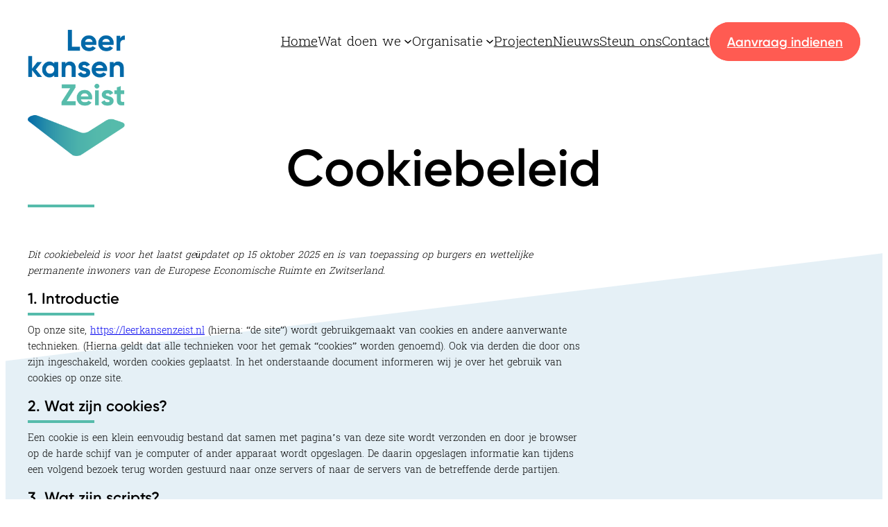

--- FILE ---
content_type: text/html; charset=UTF-8
request_url: https://leerkansenzeist.nl/cookiebeleid/
body_size: 19030
content:
<!DOCTYPE html>
<html lang="nl-NL">
<head>
	<meta charset="UTF-8" />
	<meta name="viewport" content="width=device-width, initial-scale=1" />
<meta name='robots' content='max-image-preview:large' />
<title>Cookiebeleid &#8211; Stichting Leerkansen Zeist</title>
<link rel='dns-prefetch' href='//kit.fontawesome.com' />
<link rel="alternate" type="application/rss+xml" title="Stichting Leerkansen Zeist &raquo; feed" href="https://leerkansenzeist.nl/feed/" />
<link rel="alternate" type="application/rss+xml" title="Stichting Leerkansen Zeist &raquo; reacties feed" href="https://leerkansenzeist.nl/comments/feed/" />
<link rel="alternate" title="oEmbed (JSON)" type="application/json+oembed" href="https://leerkansenzeist.nl/wp-json/oembed/1.0/embed?url=https%3A%2F%2Fleerkansenzeist.nl%2Fcookiebeleid%2F" />
<link rel="alternate" title="oEmbed (XML)" type="text/xml+oembed" href="https://leerkansenzeist.nl/wp-json/oembed/1.0/embed?url=https%3A%2F%2Fleerkansenzeist.nl%2Fcookiebeleid%2F&#038;format=xml" />
<style id='wp-img-auto-sizes-contain-inline-css'>
img:is([sizes=auto i],[sizes^="auto," i]){contain-intrinsic-size:3000px 1500px}
/*# sourceURL=wp-img-auto-sizes-contain-inline-css */
</style>
<link rel='stylesheet' id='formidable-css' href='https://leerkansenzeist.nl/wp-content/plugins/formidable/css/formidableforms.css?ver=12161557' media='all' />
<style id='wp-block-site-logo-inline-css'>
.wp-block-site-logo{box-sizing:border-box;line-height:0}.wp-block-site-logo a{display:inline-block;line-height:0}.wp-block-site-logo.is-default-size img{height:auto;width:120px}.wp-block-site-logo img{height:auto;max-width:100%}.wp-block-site-logo a,.wp-block-site-logo img{border-radius:inherit}.wp-block-site-logo.aligncenter{margin-left:auto;margin-right:auto;text-align:center}:root :where(.wp-block-site-logo.is-style-rounded){border-radius:9999px}
/*# sourceURL=https://leerkansenzeist.nl/wp-content/plugins/gutenberg/build/styles/block-library/site-logo/style.css */
</style>
<style id='wp-block-navigation-link-inline-css'>
.wp-block-navigation .wp-block-navigation-item__label{overflow-wrap:break-word}.wp-block-navigation .wp-block-navigation-item__description{display:none}.link-ui-tools{outline:1px solid #f0f0f0;padding:8px}.link-ui-block-inserter{padding-top:8px}.link-ui-block-inserter__back{margin-left:8px;text-transform:uppercase}
/*# sourceURL=https://leerkansenzeist.nl/wp-content/plugins/gutenberg/build/styles/block-library/navigation-link/style.css */
</style>
<style id='wp-block-navigation-inline-css'>
.wp-block-navigation{position:relative}.wp-block-navigation ul{margin-bottom:0;margin-left:0;margin-top:0;padding-left:0}.wp-block-navigation ul,.wp-block-navigation ul li{list-style:none;padding:0}.wp-block-navigation .wp-block-navigation-item{align-items:center;background-color:inherit;display:flex;position:relative}.wp-block-navigation .wp-block-navigation-item .wp-block-navigation__submenu-container:empty{display:none}.wp-block-navigation .wp-block-navigation-item__content{display:block;z-index:1}.wp-block-navigation .wp-block-navigation-item__content.wp-block-navigation-item__content{color:inherit}.wp-block-navigation.has-text-decoration-underline .wp-block-navigation-item__content,.wp-block-navigation.has-text-decoration-underline .wp-block-navigation-item__content:active,.wp-block-navigation.has-text-decoration-underline .wp-block-navigation-item__content:focus{text-decoration:underline}.wp-block-navigation.has-text-decoration-line-through .wp-block-navigation-item__content,.wp-block-navigation.has-text-decoration-line-through .wp-block-navigation-item__content:active,.wp-block-navigation.has-text-decoration-line-through .wp-block-navigation-item__content:focus{text-decoration:line-through}.wp-block-navigation :where(a),.wp-block-navigation :where(a:active),.wp-block-navigation :where(a:focus){text-decoration:none}.wp-block-navigation .wp-block-navigation__submenu-icon{align-self:center;background-color:inherit;border:none;color:currentColor;display:inline-block;font-size:inherit;height:.6em;line-height:0;margin-left:.25em;padding:0;width:.6em}.wp-block-navigation .wp-block-navigation__submenu-icon svg{stroke:currentColor;display:inline-block;height:inherit;margin-top:.075em;width:inherit}.wp-block-navigation{--navigation-layout-justification-setting:flex-start;--navigation-layout-direction:row;--navigation-layout-wrap:wrap;--navigation-layout-justify:flex-start;--navigation-layout-align:center}.wp-block-navigation.is-vertical{--navigation-layout-direction:column;--navigation-layout-justify:initial;--navigation-layout-align:flex-start}.wp-block-navigation.no-wrap{--navigation-layout-wrap:nowrap}.wp-block-navigation.items-justified-center{--navigation-layout-justification-setting:center;--navigation-layout-justify:center}.wp-block-navigation.items-justified-center.is-vertical{--navigation-layout-align:center}.wp-block-navigation.items-justified-right{--navigation-layout-justification-setting:flex-end;--navigation-layout-justify:flex-end}.wp-block-navigation.items-justified-right.is-vertical{--navigation-layout-align:flex-end}.wp-block-navigation.items-justified-space-between{--navigation-layout-justification-setting:space-between;--navigation-layout-justify:space-between}.wp-block-navigation .has-child .wp-block-navigation__submenu-container{align-items:normal;background-color:inherit;color:inherit;display:flex;flex-direction:column;opacity:0;position:absolute;z-index:2}@media not (prefers-reduced-motion){.wp-block-navigation .has-child .wp-block-navigation__submenu-container{transition:opacity .1s linear}}.wp-block-navigation .has-child .wp-block-navigation__submenu-container{height:0;overflow:hidden;visibility:hidden;width:0}.wp-block-navigation .has-child .wp-block-navigation__submenu-container>.wp-block-navigation-item>.wp-block-navigation-item__content{display:flex;flex-grow:1;padding:.5em 1em}.wp-block-navigation .has-child .wp-block-navigation__submenu-container>.wp-block-navigation-item>.wp-block-navigation-item__content .wp-block-navigation__submenu-icon{margin-left:auto;margin-right:0}.wp-block-navigation .has-child .wp-block-navigation__submenu-container .wp-block-navigation-item__content{margin:0}.wp-block-navigation .has-child .wp-block-navigation__submenu-container{left:-1px;top:100%}@media (min-width:782px){.wp-block-navigation .has-child .wp-block-navigation__submenu-container .wp-block-navigation__submenu-container{left:100%;top:-1px}.wp-block-navigation .has-child .wp-block-navigation__submenu-container .wp-block-navigation__submenu-container:before{background:#0000;content:"";display:block;height:100%;position:absolute;right:100%;width:.5em}.wp-block-navigation .has-child .wp-block-navigation__submenu-container .wp-block-navigation__submenu-icon{margin-right:.25em}.wp-block-navigation .has-child .wp-block-navigation__submenu-container .wp-block-navigation__submenu-icon svg{transform:rotate(-90deg)}}.wp-block-navigation .has-child .wp-block-navigation-submenu__toggle[aria-expanded=true]~.wp-block-navigation__submenu-container,.wp-block-navigation .has-child:not(.open-on-click):hover>.wp-block-navigation__submenu-container,.wp-block-navigation .has-child:not(.open-on-click):not(.open-on-hover-click):focus-within>.wp-block-navigation__submenu-container{height:auto;min-width:200px;opacity:1;overflow:visible;visibility:visible;width:auto}.wp-block-navigation.has-background .has-child .wp-block-navigation__submenu-container{left:0;top:100%}@media (min-width:782px){.wp-block-navigation.has-background .has-child .wp-block-navigation__submenu-container .wp-block-navigation__submenu-container{left:100%;top:0}}.wp-block-navigation-submenu{display:flex;position:relative}.wp-block-navigation-submenu .wp-block-navigation__submenu-icon svg{stroke:currentColor}button.wp-block-navigation-item__content{background-color:initial;border:none;color:currentColor;font-family:inherit;font-size:inherit;font-style:inherit;font-weight:inherit;letter-spacing:inherit;line-height:inherit;text-align:left;text-transform:inherit}.wp-block-navigation-submenu__toggle{cursor:pointer}.wp-block-navigation-submenu__toggle[aria-expanded=true]+.wp-block-navigation__submenu-icon>svg,.wp-block-navigation-submenu__toggle[aria-expanded=true]>svg{transform:rotate(180deg)}.wp-block-navigation-item.open-on-click .wp-block-navigation-submenu__toggle{padding-left:0;padding-right:.85em}.wp-block-navigation-item.open-on-click .wp-block-navigation-submenu__toggle+.wp-block-navigation__submenu-icon{margin-left:-.6em;pointer-events:none}.wp-block-navigation-item.open-on-click button.wp-block-navigation-item__content:not(.wp-block-navigation-submenu__toggle){padding:0}.wp-block-navigation .wp-block-page-list,.wp-block-navigation__container,.wp-block-navigation__responsive-close,.wp-block-navigation__responsive-container,.wp-block-navigation__responsive-container-content,.wp-block-navigation__responsive-dialog{gap:inherit}:where(.wp-block-navigation.has-background .wp-block-navigation-item a:not(.wp-element-button)),:where(.wp-block-navigation.has-background .wp-block-navigation-submenu a:not(.wp-element-button)){padding:.5em 1em}:where(.wp-block-navigation .wp-block-navigation__submenu-container .wp-block-navigation-item a:not(.wp-element-button)),:where(.wp-block-navigation .wp-block-navigation__submenu-container .wp-block-navigation-submenu a:not(.wp-element-button)),:where(.wp-block-navigation .wp-block-navigation__submenu-container .wp-block-navigation-submenu button.wp-block-navigation-item__content),:where(.wp-block-navigation .wp-block-navigation__submenu-container .wp-block-pages-list__item button.wp-block-navigation-item__content){padding:.5em 1em}.wp-block-navigation.items-justified-right .wp-block-navigation__container .has-child .wp-block-navigation__submenu-container,.wp-block-navigation.items-justified-right .wp-block-page-list>.has-child .wp-block-navigation__submenu-container,.wp-block-navigation.items-justified-space-between .wp-block-page-list>.has-child:last-child .wp-block-navigation__submenu-container,.wp-block-navigation.items-justified-space-between>.wp-block-navigation__container>.has-child:last-child .wp-block-navigation__submenu-container{left:auto;right:0}.wp-block-navigation.items-justified-right .wp-block-navigation__container .has-child .wp-block-navigation__submenu-container .wp-block-navigation__submenu-container,.wp-block-navigation.items-justified-right .wp-block-page-list>.has-child .wp-block-navigation__submenu-container .wp-block-navigation__submenu-container,.wp-block-navigation.items-justified-space-between .wp-block-page-list>.has-child:last-child .wp-block-navigation__submenu-container .wp-block-navigation__submenu-container,.wp-block-navigation.items-justified-space-between>.wp-block-navigation__container>.has-child:last-child .wp-block-navigation__submenu-container .wp-block-navigation__submenu-container{left:-1px;right:-1px}@media (min-width:782px){.wp-block-navigation.items-justified-right .wp-block-navigation__container .has-child .wp-block-navigation__submenu-container .wp-block-navigation__submenu-container,.wp-block-navigation.items-justified-right .wp-block-page-list>.has-child .wp-block-navigation__submenu-container .wp-block-navigation__submenu-container,.wp-block-navigation.items-justified-space-between .wp-block-page-list>.has-child:last-child .wp-block-navigation__submenu-container .wp-block-navigation__submenu-container,.wp-block-navigation.items-justified-space-between>.wp-block-navigation__container>.has-child:last-child .wp-block-navigation__submenu-container .wp-block-navigation__submenu-container{left:auto;right:100%}}.wp-block-navigation:not(.has-background) .wp-block-navigation__submenu-container{background-color:#fff;border:1px solid #00000026}.wp-block-navigation.has-background .wp-block-navigation__submenu-container{background-color:inherit}.wp-block-navigation:not(.has-text-color) .wp-block-navigation__submenu-container{color:#000}.wp-block-navigation__container{align-items:var(--navigation-layout-align,initial);display:flex;flex-direction:var(--navigation-layout-direction,initial);flex-wrap:var(--navigation-layout-wrap,wrap);justify-content:var(--navigation-layout-justify,initial);list-style:none;margin:0;padding-left:0}.wp-block-navigation__container .is-responsive{display:none}.wp-block-navigation__container:only-child,.wp-block-page-list:only-child{flex-grow:1}@keyframes overlay-menu__fade-in-animation{0%{opacity:0;transform:translateY(.5em)}to{opacity:1;transform:translateY(0)}}.wp-block-navigation__responsive-container{bottom:0;display:none;left:0;position:fixed;right:0;top:0}.wp-block-navigation__responsive-container :where(.wp-block-navigation-item a){color:inherit}.wp-block-navigation__responsive-container .wp-block-navigation__responsive-container-content{align-items:var(--navigation-layout-align,initial);display:flex;flex-direction:var(--navigation-layout-direction,initial);flex-wrap:var(--navigation-layout-wrap,wrap);justify-content:var(--navigation-layout-justify,initial)}.wp-block-navigation__responsive-container:not(.is-menu-open.is-menu-open){background-color:inherit!important;color:inherit!important}.wp-block-navigation__responsive-container.is-menu-open{background-color:inherit;display:flex;flex-direction:column}@media not (prefers-reduced-motion){.wp-block-navigation__responsive-container.is-menu-open{animation:overlay-menu__fade-in-animation .1s ease-out;animation-fill-mode:forwards}}.wp-block-navigation__responsive-container.is-menu-open{overflow:auto;padding:clamp(1rem,var(--wp--style--root--padding-top),20rem) clamp(1rem,var(--wp--style--root--padding-right),20rem) clamp(1rem,var(--wp--style--root--padding-bottom),20rem) clamp(1rem,var(--wp--style--root--padding-left),20rem);z-index:100000}.wp-block-navigation__responsive-container.is-menu-open .wp-block-navigation__responsive-container-content{align-items:var(--navigation-layout-justification-setting,inherit);display:flex;flex-direction:column;flex-wrap:nowrap;overflow:visible;padding-top:calc(2rem + 24px)}.wp-block-navigation__responsive-container.is-menu-open .wp-block-navigation__responsive-container-content,.wp-block-navigation__responsive-container.is-menu-open .wp-block-navigation__responsive-container-content .wp-block-navigation__container,.wp-block-navigation__responsive-container.is-menu-open .wp-block-navigation__responsive-container-content .wp-block-page-list{justify-content:flex-start}.wp-block-navigation__responsive-container.is-menu-open .wp-block-navigation__responsive-container-content .wp-block-navigation__submenu-icon{display:none}.wp-block-navigation__responsive-container.is-menu-open .wp-block-navigation__responsive-container-content .has-child .wp-block-navigation__submenu-container{border:none;height:auto;min-width:200px;opacity:1;overflow:initial;padding-left:2rem;padding-right:2rem;position:static;visibility:visible;width:auto}.wp-block-navigation__responsive-container.is-menu-open .wp-block-navigation__responsive-container-content .wp-block-navigation__container,.wp-block-navigation__responsive-container.is-menu-open .wp-block-navigation__responsive-container-content .wp-block-navigation__submenu-container{gap:inherit}.wp-block-navigation__responsive-container.is-menu-open .wp-block-navigation__responsive-container-content .wp-block-navigation__submenu-container{padding-top:var(--wp--style--block-gap,2em)}.wp-block-navigation__responsive-container.is-menu-open .wp-block-navigation__responsive-container-content .wp-block-navigation-item__content{padding:0}.wp-block-navigation__responsive-container.is-menu-open .wp-block-navigation__responsive-container-content .wp-block-navigation-item,.wp-block-navigation__responsive-container.is-menu-open .wp-block-navigation__responsive-container-content .wp-block-navigation__container,.wp-block-navigation__responsive-container.is-menu-open .wp-block-navigation__responsive-container-content .wp-block-page-list{align-items:var(--navigation-layout-justification-setting,initial);display:flex;flex-direction:column}.wp-block-navigation__responsive-container.is-menu-open .wp-block-navigation-item,.wp-block-navigation__responsive-container.is-menu-open .wp-block-navigation-item .wp-block-navigation__submenu-container,.wp-block-navigation__responsive-container.is-menu-open .wp-block-navigation__container,.wp-block-navigation__responsive-container.is-menu-open .wp-block-page-list{background:#0000!important;color:inherit!important}.wp-block-navigation__responsive-container.is-menu-open .wp-block-navigation__submenu-container.wp-block-navigation__submenu-container.wp-block-navigation__submenu-container.wp-block-navigation__submenu-container{left:auto;right:auto}@media (min-width:600px){.wp-block-navigation__responsive-container:not(.hidden-by-default):not(.is-menu-open){background-color:inherit;display:block;position:relative;width:100%;z-index:auto}.wp-block-navigation__responsive-container:not(.hidden-by-default):not(.is-menu-open) .wp-block-navigation__responsive-container-close{display:none}.wp-block-navigation__responsive-container.is-menu-open .wp-block-navigation__submenu-container.wp-block-navigation__submenu-container.wp-block-navigation__submenu-container.wp-block-navigation__submenu-container{left:0}}.wp-block-navigation:not(.has-background) .wp-block-navigation__responsive-container.is-menu-open{background-color:#fff}.wp-block-navigation:not(.has-text-color) .wp-block-navigation__responsive-container.is-menu-open{color:#000}.wp-block-navigation__toggle_button_label{font-size:1rem;font-weight:700}.wp-block-navigation__responsive-container-close,.wp-block-navigation__responsive-container-open{background:#0000;border:none;color:currentColor;cursor:pointer;margin:0;padding:0;text-transform:inherit;vertical-align:middle}.wp-block-navigation__responsive-container-close svg,.wp-block-navigation__responsive-container-open svg{fill:currentColor;display:block;height:24px;pointer-events:none;width:24px}.wp-block-navigation__responsive-container-open{display:flex}.wp-block-navigation__responsive-container-open.wp-block-navigation__responsive-container-open.wp-block-navigation__responsive-container-open{font-family:inherit;font-size:inherit;font-weight:inherit}@media (min-width:600px){.wp-block-navigation__responsive-container-open:not(.always-shown){display:none}}.wp-block-navigation__responsive-container-close{position:absolute;right:0;top:0;z-index:2}.wp-block-navigation__responsive-container-close.wp-block-navigation__responsive-container-close.wp-block-navigation__responsive-container-close{font-family:inherit;font-size:inherit;font-weight:inherit}.wp-block-navigation__responsive-close{width:100%}.has-modal-open .wp-block-navigation__responsive-close{margin-left:auto;margin-right:auto;max-width:var(--wp--style--global--wide-size,100%)}.wp-block-navigation__responsive-close:focus{outline:none}.is-menu-open .wp-block-navigation__responsive-close,.is-menu-open .wp-block-navigation__responsive-container-content,.is-menu-open .wp-block-navigation__responsive-dialog{box-sizing:border-box}.wp-block-navigation__responsive-dialog{position:relative}.has-modal-open .admin-bar .is-menu-open .wp-block-navigation__responsive-dialog{margin-top:46px}@media (min-width:782px){.has-modal-open .admin-bar .is-menu-open .wp-block-navigation__responsive-dialog{margin-top:32px}}html.has-modal-open{overflow:hidden}
/*# sourceURL=https://leerkansenzeist.nl/wp-content/plugins/gutenberg/build/styles/block-library/navigation/style.css */
</style>
<style id='wp-block-group-inline-css'>
.wp-block-group{box-sizing:border-box}:where(.wp-block-group.wp-block-group-is-layout-constrained){position:relative}
/*# sourceURL=https://leerkansenzeist.nl/wp-content/plugins/gutenberg/build/styles/block-library/group/style.css */
</style>
<style id='wp-block-group-theme-inline-css'>
:where(.wp-block-group.has-background){padding:1.25em 2.375em}
/*# sourceURL=https://leerkansenzeist.nl/wp-content/plugins/gutenberg/build/styles/block-library/group/theme.css */
</style>
<style id='wp-block-template-part-theme-inline-css'>
:root :where(.wp-block-template-part.has-background){margin-bottom:0;margin-top:0;padding:1.25em 2.375em}
/*# sourceURL=https://leerkansenzeist.nl/wp-content/plugins/gutenberg/build/styles/block-library/template-part/theme.css */
</style>
<style id='wp-block-post-title-inline-css'>
.wp-block-post-title{box-sizing:border-box;word-break:break-word}.wp-block-post-title :where(a){display:inline-block;font-family:inherit;font-size:inherit;font-style:inherit;font-weight:inherit;letter-spacing:inherit;line-height:inherit;text-decoration:inherit}
/*# sourceURL=https://leerkansenzeist.nl/wp-content/plugins/gutenberg/build/styles/block-library/post-title/style.css */
</style>
<style id='wp-block-spacer-inline-css'>
.wp-block-spacer{clear:both}
/*# sourceURL=https://leerkansenzeist.nl/wp-content/plugins/gutenberg/build/styles/block-library/spacer/style.css */
</style>
<style id='wp-block-post-content-inline-css'>
.wp-block-post-content{display:flow-root}
/*# sourceURL=https://leerkansenzeist.nl/wp-content/plugins/gutenberg/build/styles/block-library/post-content/style.css */
</style>
<style id='sv-background-artifact-style-inline-css'>
.background-artifact-block {
    display: block;
    position: absolute;
    background: var(--wp--preset--color--background);
    top: 0;
    content: '';
    height: clamp(160px, 30vw, 600px);
    left: 0;
    right: 0;
    transform: skewY(-7deg);
    transform-origin: top left;
    z-index: -1;
    margin: 0 !important;
}

@media screen and (min-width: 600px) {
    .background-artifact-block {
        height: clamp(160px, 40vw, 600px);
    }
}

/* Animate */
.background-artifact-block {
    will-change: transform;
    transform: skewY(-7deg) scaleY(1.1);
    transition: transform 2500ms var(--wp--custom--ease-function--cubic-bezier-1);
}

.background-artifact-block.in-viewport  {
    transform: skewY(-7deg) scaleY(1);
}
/*# sourceURL=https://leerkansenzeist.nl/wp-content/themes/leerkansenzeist/blocks/background-artifact/style.css */
</style>
<style id='wp-block-heading-inline-css'>
h1:where(.wp-block-heading).has-background,h2:where(.wp-block-heading).has-background,h3:where(.wp-block-heading).has-background,h4:where(.wp-block-heading).has-background,h5:where(.wp-block-heading).has-background,h6:where(.wp-block-heading).has-background{padding:1.25em 2.375em}h1.has-text-align-left[style*=writing-mode]:where([style*=vertical-lr]),h1.has-text-align-right[style*=writing-mode]:where([style*=vertical-rl]),h2.has-text-align-left[style*=writing-mode]:where([style*=vertical-lr]),h2.has-text-align-right[style*=writing-mode]:where([style*=vertical-rl]),h3.has-text-align-left[style*=writing-mode]:where([style*=vertical-lr]),h3.has-text-align-right[style*=writing-mode]:where([style*=vertical-rl]),h4.has-text-align-left[style*=writing-mode]:where([style*=vertical-lr]),h4.has-text-align-right[style*=writing-mode]:where([style*=vertical-rl]),h5.has-text-align-left[style*=writing-mode]:where([style*=vertical-lr]),h5.has-text-align-right[style*=writing-mode]:where([style*=vertical-rl]),h6.has-text-align-left[style*=writing-mode]:where([style*=vertical-lr]),h6.has-text-align-right[style*=writing-mode]:where([style*=vertical-rl]){rotate:180deg}
/*# sourceURL=https://leerkansenzeist.nl/wp-content/plugins/gutenberg/build/styles/block-library/heading/style.css */
</style>
<style id='wp-block-button-inline-css'>
.wp-block-button__link{align-content:center;box-sizing:border-box;cursor:pointer;display:inline-block;height:100%;text-align:center;word-break:break-word}.wp-block-button__link.aligncenter{text-align:center}.wp-block-button__link.alignright{text-align:right}:where(.wp-block-button__link){border-radius:9999px;box-shadow:none;padding:calc(.667em + 2px) calc(1.333em + 2px);text-decoration:none}.wp-block-button[style*=text-decoration] .wp-block-button__link{text-decoration:inherit}.wp-block-buttons>.wp-block-button.has-custom-width{max-width:none}.wp-block-buttons>.wp-block-button.has-custom-width .wp-block-button__link{width:100%}.wp-block-buttons>.wp-block-button.has-custom-font-size .wp-block-button__link{font-size:inherit}.wp-block-buttons>.wp-block-button.wp-block-button__width-25{width:calc(25% - var(--wp--style--block-gap, .5em)*.75)}.wp-block-buttons>.wp-block-button.wp-block-button__width-50{width:calc(50% - var(--wp--style--block-gap, .5em)*.5)}.wp-block-buttons>.wp-block-button.wp-block-button__width-75{width:calc(75% - var(--wp--style--block-gap, .5em)*.25)}.wp-block-buttons>.wp-block-button.wp-block-button__width-100{flex-basis:100%;width:100%}.wp-block-buttons.is-vertical>.wp-block-button.wp-block-button__width-25{width:25%}.wp-block-buttons.is-vertical>.wp-block-button.wp-block-button__width-50{width:50%}.wp-block-buttons.is-vertical>.wp-block-button.wp-block-button__width-75{width:75%}.wp-block-button.is-style-squared,.wp-block-button__link.wp-block-button.is-style-squared{border-radius:0}.wp-block-button.no-border-radius,.wp-block-button__link.no-border-radius{border-radius:0!important}:root :where(.wp-block-button .wp-block-button__link.is-style-outline),:root :where(.wp-block-button.is-style-outline>.wp-block-button__link){border:2px solid;padding:.667em 1.333em}:root :where(.wp-block-button .wp-block-button__link.is-style-outline:not(.has-text-color)),:root :where(.wp-block-button.is-style-outline>.wp-block-button__link:not(.has-text-color)){color:currentColor}:root :where(.wp-block-button .wp-block-button__link.is-style-outline:not(.has-background)),:root :where(.wp-block-button.is-style-outline>.wp-block-button__link:not(.has-background)){background-color:initial;background-image:none}
/*# sourceURL=https://leerkansenzeist.nl/wp-content/plugins/gutenberg/build/styles/block-library/button/style.css */
</style>
<style id='wp-block-buttons-inline-css'>
.wp-block-buttons{box-sizing:border-box}.wp-block-buttons.is-vertical{flex-direction:column}.wp-block-buttons.is-vertical>.wp-block-button:last-child{margin-bottom:0}.wp-block-buttons>.wp-block-button{display:inline-block;margin:0}.wp-block-buttons.is-content-justification-left{justify-content:flex-start}.wp-block-buttons.is-content-justification-left.is-vertical{align-items:flex-start}.wp-block-buttons.is-content-justification-center{justify-content:center}.wp-block-buttons.is-content-justification-center.is-vertical{align-items:center}.wp-block-buttons.is-content-justification-right{justify-content:flex-end}.wp-block-buttons.is-content-justification-right.is-vertical{align-items:flex-end}.wp-block-buttons.is-content-justification-space-between{justify-content:space-between}.wp-block-buttons.aligncenter{text-align:center}.wp-block-buttons:not(.is-content-justification-space-between,.is-content-justification-right,.is-content-justification-left,.is-content-justification-center) .wp-block-button.aligncenter{margin-left:auto;margin-right:auto;width:100%}.wp-block-buttons[style*=text-decoration] .wp-block-button,.wp-block-buttons[style*=text-decoration] .wp-block-button__link{text-decoration:inherit}.wp-block-buttons.has-custom-font-size .wp-block-button__link{font-size:inherit}.wp-block-buttons .wp-block-button__link{width:100%}.wp-block-button.aligncenter{text-align:center}
/*# sourceURL=https://leerkansenzeist.nl/wp-content/plugins/gutenberg/build/styles/block-library/buttons/style.css */
</style>
<style id='wp-block-paragraph-inline-css'>
.is-small-text{font-size:.875em}.is-regular-text{font-size:1em}.is-large-text{font-size:2.25em}.is-larger-text{font-size:3em}.has-drop-cap:not(:focus):first-letter{float:left;font-size:8.4em;font-style:normal;font-weight:100;line-height:.68;margin:.05em .1em 0 0;text-transform:uppercase}body.rtl .has-drop-cap:not(:focus):first-letter{float:none;margin-left:.1em}p.has-drop-cap.has-background{overflow:hidden}:root :where(p.has-background){padding:1.25em 2.375em}:where(p.has-text-color:not(.has-link-color)) a{color:inherit}p.has-text-align-left[style*="writing-mode:vertical-lr"],p.has-text-align-right[style*="writing-mode:vertical-rl"]{rotate:180deg}
/*# sourceURL=https://leerkansenzeist.nl/wp-content/plugins/gutenberg/build/styles/block-library/paragraph/style.css */
</style>
<style id='wp-block-columns-inline-css'>
.wp-block-columns{box-sizing:border-box;display:flex;flex-wrap:wrap!important}@media (min-width:782px){.wp-block-columns{flex-wrap:nowrap!important}}.wp-block-columns{align-items:normal!important}.wp-block-columns.are-vertically-aligned-top{align-items:flex-start}.wp-block-columns.are-vertically-aligned-center{align-items:center}.wp-block-columns.are-vertically-aligned-bottom{align-items:flex-end}@media (max-width:781px){.wp-block-columns:not(.is-not-stacked-on-mobile)>.wp-block-column{flex-basis:100%!important}}@media (min-width:782px){.wp-block-columns:not(.is-not-stacked-on-mobile)>.wp-block-column{flex-basis:0;flex-grow:1}.wp-block-columns:not(.is-not-stacked-on-mobile)>.wp-block-column[style*=flex-basis]{flex-grow:0}}.wp-block-columns.is-not-stacked-on-mobile{flex-wrap:nowrap!important}.wp-block-columns.is-not-stacked-on-mobile>.wp-block-column{flex-basis:0;flex-grow:1}.wp-block-columns.is-not-stacked-on-mobile>.wp-block-column[style*=flex-basis]{flex-grow:0}:where(.wp-block-columns){margin-bottom:1.75em}:where(.wp-block-columns.has-background){padding:1.25em 2.375em}.wp-block-column{flex-grow:1;min-width:0;overflow-wrap:break-word;word-break:break-word}.wp-block-column.is-vertically-aligned-top{align-self:flex-start}.wp-block-column.is-vertically-aligned-center{align-self:center}.wp-block-column.is-vertically-aligned-bottom{align-self:flex-end}.wp-block-column.is-vertically-aligned-stretch{align-self:stretch}.wp-block-column.is-vertically-aligned-bottom,.wp-block-column.is-vertically-aligned-center,.wp-block-column.is-vertically-aligned-top{width:100%}
/*# sourceURL=https://leerkansenzeist.nl/wp-content/plugins/gutenberg/build/styles/block-library/columns/style.css */
</style>
<style id='sv-button-back-to-top-style-inline-css'>
.button-back-to-top-block {
    position: fixed;
    z-index: 100;
    right: 2rem;
    bottom: 2rem;
    display: flex;
    justify-content: center;
    align-items: center;
    visibility: hidden;
    opacity: 0;
    will-change: transform;
    transition: opacity 250ms var(--wp--custom--ease-function--cubic-bezier-1), visibility 250ms var(--wp--custom--ease-function--cubic-bezier-1), transform 250ms var(--wp--custom--ease-function--cubic-bezier-1);
    border: none;
    cursor: pointer;
    font-size: var(--wp--preset--font-size--normal);
    background-color: var(--wp--preset--color--secondary);
    color: var(--wp--preset--color--background);
    width: 50px;
    height: 50px;
    border-radius: 100%;
    isolation: isolate;
    overflow: hidden;
}

.button-back-to-top-block::after {
    content: '';
    position: absolute;
    inset: 0;
    background: rgba(0,0,0,0.2);
    z-index: -1;
    will-change: transform;
    transform-origin: bottom center;
    transition: transform 250ms var(--wp--custom--ease-function--cubic-bezier-1);
    transform: scaleY(0) skewY(-14deg);
}

.button-back-to-top-block:hover {
    transform: scale(1);
}
.button-back-to-top-block:hover::after {
    transform: scaleY(1) skewY(0deg);
}
/*# sourceURL=https://leerkansenzeist.nl/wp-content/themes/leerkansenzeist/blocks/button-back-to-top/style.css */
</style>
<style id='wp-block-library-inline-css'>
:root{--wp-block-synced-color:#7a00df;--wp-block-synced-color--rgb:122,0,223;--wp-bound-block-color:var(--wp-block-synced-color);--wp-editor-canvas-background:#ddd;--wp-admin-theme-color:#007cba;--wp-admin-theme-color--rgb:0,124,186;--wp-admin-theme-color-darker-10:#006ba1;--wp-admin-theme-color-darker-10--rgb:0,107,160.5;--wp-admin-theme-color-darker-20:#005a87;--wp-admin-theme-color-darker-20--rgb:0,90,135;--wp-admin-border-width-focus:2px}@media (min-resolution:192dpi){:root{--wp-admin-border-width-focus:1.5px}}.wp-element-button{cursor:pointer}:root .has-very-light-gray-background-color{background-color:#eee}:root .has-very-dark-gray-background-color{background-color:#313131}:root .has-very-light-gray-color{color:#eee}:root .has-very-dark-gray-color{color:#313131}:root .has-vivid-green-cyan-to-vivid-cyan-blue-gradient-background{background:linear-gradient(135deg,#00d084,#0693e3)}:root .has-purple-crush-gradient-background{background:linear-gradient(135deg,#34e2e4,#4721fb 50%,#ab1dfe)}:root .has-hazy-dawn-gradient-background{background:linear-gradient(135deg,#faaca8,#dad0ec)}:root .has-subdued-olive-gradient-background{background:linear-gradient(135deg,#fafae1,#67a671)}:root .has-atomic-cream-gradient-background{background:linear-gradient(135deg,#fdd79a,#004a59)}:root .has-nightshade-gradient-background{background:linear-gradient(135deg,#330968,#31cdcf)}:root .has-midnight-gradient-background{background:linear-gradient(135deg,#020381,#2874fc)}:root{--wp--preset--font-size--normal:16px;--wp--preset--font-size--huge:42px}.has-regular-font-size{font-size:1em}.has-larger-font-size{font-size:2.625em}.has-normal-font-size{font-size:var(--wp--preset--font-size--normal)}.has-huge-font-size{font-size:var(--wp--preset--font-size--huge)}:root .has-text-align-center{text-align:center}:root .has-text-align-left{text-align:left}:root .has-text-align-right{text-align:right}.has-fit-text{white-space:nowrap!important}#end-resizable-editor-section{display:none}.aligncenter{clear:both}.items-justified-left{justify-content:flex-start}.items-justified-center{justify-content:center}.items-justified-right{justify-content:flex-end}.items-justified-space-between{justify-content:space-between}.screen-reader-text{word-wrap:normal!important;border:0;clip-path:inset(50%);height:1px;margin:-1px;overflow:hidden;padding:0;position:absolute;width:1px}.screen-reader-text:focus{background-color:#ddd;clip-path:none;color:#444;display:block;font-size:1em;height:auto;left:5px;line-height:normal;padding:15px 23px 14px;text-decoration:none;top:5px;width:auto;z-index:100000}html :where(.has-border-color){border-style:solid}html :where([style*=border-top-color]){border-top-style:solid}html :where([style*=border-right-color]){border-right-style:solid}html :where([style*=border-bottom-color]){border-bottom-style:solid}html :where([style*=border-left-color]){border-left-style:solid}html :where([style*=border-width]){border-style:solid}html :where([style*=border-top-width]){border-top-style:solid}html :where([style*=border-right-width]){border-right-style:solid}html :where([style*=border-bottom-width]){border-bottom-style:solid}html :where([style*=border-left-width]){border-left-style:solid}html :where(img[class*=wp-image-]){height:auto;max-width:100%}:where(figure){margin:0 0 1em}html :where(.is-position-sticky){--wp-admin--admin-bar--position-offset:var(--wp-admin--admin-bar--height,0px)}@media screen and (max-width:600px){html :where(.is-position-sticky){--wp-admin--admin-bar--position-offset:0px}}
/*# sourceURL=https://leerkansenzeist.nl/wp-content/plugins/gutenberg/build/styles/block-library/common.css */
</style>
<style id='global-styles-inline-css'>
:root{--wp--preset--aspect-ratio--square: 1;--wp--preset--aspect-ratio--4-3: 4/3;--wp--preset--aspect-ratio--3-4: 3/4;--wp--preset--aspect-ratio--3-2: 3/2;--wp--preset--aspect-ratio--2-3: 2/3;--wp--preset--aspect-ratio--16-9: 16/9;--wp--preset--aspect-ratio--9-16: 9/16;--wp--preset--color--black: #000000;--wp--preset--color--cyan-bluish-gray: #abb8c3;--wp--preset--color--white: #ffffff;--wp--preset--color--pale-pink: #f78da7;--wp--preset--color--vivid-red: #cf2e2e;--wp--preset--color--luminous-vivid-orange: #ff6900;--wp--preset--color--luminous-vivid-amber: #fcb900;--wp--preset--color--light-green-cyan: #7bdcb5;--wp--preset--color--vivid-green-cyan: #00d084;--wp--preset--color--pale-cyan-blue: #8ed1fc;--wp--preset--color--vivid-cyan-blue: #0693e3;--wp--preset--color--vivid-purple: #9b51e0;--wp--preset--color--foreground: #000000;--wp--preset--color--background: #FFFFFF;--wp--preset--color--primary: #0067a9;--wp--preset--color--secondary: #56bbab;--wp--preset--color--tertiary: #ff5b52;--wp--preset--color--quarternary: #e5f5f2;--wp--preset--color--quinary: #e5f0f6;--wp--preset--color--senary: #999999;--wp--preset--color--septenary: #5198c3;--wp--preset--gradient--vivid-cyan-blue-to-vivid-purple: linear-gradient(135deg,rgb(6,147,227) 0%,rgb(155,81,224) 100%);--wp--preset--gradient--light-green-cyan-to-vivid-green-cyan: linear-gradient(135deg,rgb(122,220,180) 0%,rgb(0,208,130) 100%);--wp--preset--gradient--luminous-vivid-amber-to-luminous-vivid-orange: linear-gradient(135deg,rgb(252,185,0) 0%,rgb(255,105,0) 100%);--wp--preset--gradient--luminous-vivid-orange-to-vivid-red: linear-gradient(135deg,rgb(255,105,0) 0%,rgb(207,46,46) 100%);--wp--preset--gradient--very-light-gray-to-cyan-bluish-gray: linear-gradient(135deg,rgb(238,238,238) 0%,rgb(169,184,195) 100%);--wp--preset--gradient--cool-to-warm-spectrum: linear-gradient(135deg,rgb(74,234,220) 0%,rgb(151,120,209) 20%,rgb(207,42,186) 40%,rgb(238,44,130) 60%,rgb(251,105,98) 80%,rgb(254,248,76) 100%);--wp--preset--gradient--blush-light-purple: linear-gradient(135deg,rgb(255,206,236) 0%,rgb(152,150,240) 100%);--wp--preset--gradient--blush-bordeaux: linear-gradient(135deg,rgb(254,205,165) 0%,rgb(254,45,45) 50%,rgb(107,0,62) 100%);--wp--preset--gradient--luminous-dusk: linear-gradient(135deg,rgb(255,203,112) 0%,rgb(199,81,192) 50%,rgb(65,88,208) 100%);--wp--preset--gradient--pale-ocean: linear-gradient(135deg,rgb(255,245,203) 0%,rgb(182,227,212) 50%,rgb(51,167,181) 100%);--wp--preset--gradient--electric-grass: linear-gradient(135deg,rgb(202,248,128) 0%,rgb(113,206,126) 100%);--wp--preset--gradient--midnight: linear-gradient(135deg,rgb(2,3,129) 0%,rgb(40,116,252) 100%);--wp--preset--gradient--h-banner: linear-gradient(90deg, #0067a9 0%, #2c92a9 10%, #57bcac 20%, #aaddd4 100%);--wp--preset--font-size--small: clamp(.9rem, 0.9rem + ((1vw - 0.2rem) * 0.148), 1rem);--wp--preset--font-size--medium: clamp(1rem, 1rem + ((1vw - 0.2rem) * 0.296), 1.2rem);--wp--preset--font-size--large: clamp(1.1rem, 1.1rem + ((1vw - 0.2rem) * 0.296), 1.3rem);--wp--preset--font-size--x-large: clamp(1.3rem, 1.3rem + ((1vw - 0.2rem) * 0.444), 1.6rem);--wp--preset--font-size--xxx-small: clamp(.5rem, 0.5rem + ((1vw - 0.2rem) * 0.148), .6rem);--wp--preset--font-size--xx-small: clamp(.6rem, 0.6rem + ((1vw - 0.2rem) * 0.148), .7rem);--wp--preset--font-size--x-small: clamp(.8rem, 0.8rem + ((1vw - 0.2rem) * 0.148), .9rem);--wp--preset--font-size--xx-large: clamp(1.6rem, 1.6rem + ((1vw - 0.2rem) * 2.074), 3rem);--wp--preset--font-size--xxx-large: clamp(1.8rem, 1.8rem + ((1vw - 0.2rem) * 4.741), 5rem);--wp--preset--font-family--suwannaphum: Suwannaphum;--wp--preset--font-family--gilroy: Gilroy;--wp--preset--spacing--20: 0.44rem;--wp--preset--spacing--30: 0.67rem;--wp--preset--spacing--40: 1rem;--wp--preset--spacing--50: 1.5rem;--wp--preset--spacing--60: 2.25rem;--wp--preset--spacing--70: 3.38rem;--wp--preset--spacing--80: 5.06rem;--wp--preset--shadow--natural: 6px 6px 9px rgba(0, 0, 0, 0.2);--wp--preset--shadow--deep: 12px 12px 50px rgba(0, 0, 0, 0.4);--wp--preset--shadow--sharp: 6px 6px 0px rgba(0, 0, 0, 0.2);--wp--preset--shadow--outlined: 6px 6px 0px -3px rgb(255, 255, 255), 6px 6px rgb(0, 0, 0);--wp--preset--shadow--crisp: 6px 6px 0px rgb(0, 0, 0);--wp--custom--ease-function--cubic-bezier-1: cubic-bezier(.6,.2,.2,1);--wp--custom--ease-function--cubic-bezier-2: cubic-bezier(.42,.3,.2,1.01);}:root { --wp--style--global--content-size: 860px;--wp--style--global--wide-size: 1400px; }:where(body) { margin: 0; }.wp-site-blocks { padding-top: var(--wp--style--root--padding-top); padding-bottom: var(--wp--style--root--padding-bottom); }.has-global-padding { padding-right: var(--wp--style--root--padding-right); padding-left: var(--wp--style--root--padding-left); }.has-global-padding > .alignfull { margin-right: calc(var(--wp--style--root--padding-right) * -1); margin-left: calc(var(--wp--style--root--padding-left) * -1); }.has-global-padding :where(:not(.alignfull.is-layout-flow) > .has-global-padding:not(.wp-block-block, .alignfull)) { padding-right: 0; padding-left: 0; }.has-global-padding :where(:not(.alignfull.is-layout-flow) > .has-global-padding:not(.wp-block-block, .alignfull)) > .alignfull { margin-left: 0; margin-right: 0; }.wp-site-blocks > .alignleft { float: left; margin-right: 2em; }.wp-site-blocks > .alignright { float: right; margin-left: 2em; }.wp-site-blocks > .aligncenter { justify-content: center; margin-left: auto; margin-right: auto; }:where(.wp-site-blocks) > * { margin-block-start: 2rem; margin-block-end: 0; }:where(.wp-site-blocks) > :first-child { margin-block-start: 0; }:where(.wp-site-blocks) > :last-child { margin-block-end: 0; }:root { --wp--style--block-gap: 2rem; }:root :where(.is-layout-flow) > :first-child{margin-block-start: 0;}:root :where(.is-layout-flow) > :last-child{margin-block-end: 0;}:root :where(.is-layout-flow) > *{margin-block-start: 2rem;margin-block-end: 0;}:root :where(.is-layout-constrained) > :first-child{margin-block-start: 0;}:root :where(.is-layout-constrained) > :last-child{margin-block-end: 0;}:root :where(.is-layout-constrained) > *{margin-block-start: 2rem;margin-block-end: 0;}:root :where(.is-layout-flex){gap: 2rem;}:root :where(.is-layout-grid){gap: 2rem;}.is-layout-flow > .alignleft{float: left;margin-inline-start: 0;margin-inline-end: 2em;}.is-layout-flow > .alignright{float: right;margin-inline-start: 2em;margin-inline-end: 0;}.is-layout-flow > .aligncenter{margin-left: auto !important;margin-right: auto !important;}.is-layout-constrained > .alignleft{float: left;margin-inline-start: 0;margin-inline-end: 2em;}.is-layout-constrained > .alignright{float: right;margin-inline-start: 2em;margin-inline-end: 0;}.is-layout-constrained > .aligncenter{margin-left: auto !important;margin-right: auto !important;}.is-layout-constrained > :where(:not(.alignleft):not(.alignright):not(.alignfull)){max-width: var(--wp--style--global--content-size);margin-left: auto !important;margin-right: auto !important;}.is-layout-constrained > .alignwide{max-width: var(--wp--style--global--wide-size);}body .is-layout-flex{display: flex;}.is-layout-flex{flex-wrap: wrap;align-items: center;}.is-layout-flex > :is(*, div){margin: 0;}body .is-layout-grid{display: grid;}.is-layout-grid > :is(*, div){margin: 0;}body{font-family: var(--wp--preset--font-family--suwannaphum);font-size: var(--wp--preset--font-size--medium);font-weight: 300;line-height: 1.65;--wp--style--root--padding-top: 0;--wp--style--root--padding-right: 2rem;--wp--style--root--padding-bottom: 0;--wp--style--root--padding-left: 2rem;}a:where(:not(.wp-element-button)){color: var(--wp--preset--color--primary);text-decoration: underline;}h1{color: var(--wp--preset--color--foreground);font-family: var(--wp--preset--font-family--gilroy);font-size: var(--wp--preset--font-size--xxx-large);font-weight: 600;line-height: 1.15;}h2{color: var(--wp--preset--color--foreground);font-family: var(--wp--preset--font-family--gilroy);font-size: var(--wp--preset--font-size--xx-large);font-weight: 600;line-height: 1.3;}h3{font-family: var(--wp--preset--font-family--gilroy);font-size: var(--wp--preset--font-size--x-large);font-weight: 600;line-height: 1.3;}h4{font-family: var(--wp--preset--font-family--gilroy);font-size: var(--wp--preset--font-size--medium);font-weight: 600;line-height: 1.55;}h5{font-family: var(--wp--preset--font-family--gilroy);font-size: var(--wp--preset--font-size--small);font-weight: 600;line-height: 1.55;}h6{font-family: var(--wp--preset--font-family--gilroy);font-size: var(--wp--preset--font-size--x-small);font-weight: 600;line-height: 1.55;}:root :where(.wp-element-button, .wp-block-button__link){background-color: #32373c;border-width: 0;color: #fff;font-family: inherit;font-size: inherit;font-style: inherit;font-weight: inherit;letter-spacing: inherit;line-height: inherit;padding-top: calc(0.667em + 2px);padding-right: calc(1.333em + 2px);padding-bottom: calc(0.667em + 2px);padding-left: calc(1.333em + 2px);text-decoration: none;text-transform: inherit;}.has-black-color{color: var(--wp--preset--color--black) !important;}.has-cyan-bluish-gray-color{color: var(--wp--preset--color--cyan-bluish-gray) !important;}.has-white-color{color: var(--wp--preset--color--white) !important;}.has-pale-pink-color{color: var(--wp--preset--color--pale-pink) !important;}.has-vivid-red-color{color: var(--wp--preset--color--vivid-red) !important;}.has-luminous-vivid-orange-color{color: var(--wp--preset--color--luminous-vivid-orange) !important;}.has-luminous-vivid-amber-color{color: var(--wp--preset--color--luminous-vivid-amber) !important;}.has-light-green-cyan-color{color: var(--wp--preset--color--light-green-cyan) !important;}.has-vivid-green-cyan-color{color: var(--wp--preset--color--vivid-green-cyan) !important;}.has-pale-cyan-blue-color{color: var(--wp--preset--color--pale-cyan-blue) !important;}.has-vivid-cyan-blue-color{color: var(--wp--preset--color--vivid-cyan-blue) !important;}.has-vivid-purple-color{color: var(--wp--preset--color--vivid-purple) !important;}.has-foreground-color{color: var(--wp--preset--color--foreground) !important;}.has-background-color{color: var(--wp--preset--color--background) !important;}.has-primary-color{color: var(--wp--preset--color--primary) !important;}.has-secondary-color{color: var(--wp--preset--color--secondary) !important;}.has-tertiary-color{color: var(--wp--preset--color--tertiary) !important;}.has-quarternary-color{color: var(--wp--preset--color--quarternary) !important;}.has-quinary-color{color: var(--wp--preset--color--quinary) !important;}.has-senary-color{color: var(--wp--preset--color--senary) !important;}.has-septenary-color{color: var(--wp--preset--color--septenary) !important;}.has-black-background-color{background-color: var(--wp--preset--color--black) !important;}.has-cyan-bluish-gray-background-color{background-color: var(--wp--preset--color--cyan-bluish-gray) !important;}.has-white-background-color{background-color: var(--wp--preset--color--white) !important;}.has-pale-pink-background-color{background-color: var(--wp--preset--color--pale-pink) !important;}.has-vivid-red-background-color{background-color: var(--wp--preset--color--vivid-red) !important;}.has-luminous-vivid-orange-background-color{background-color: var(--wp--preset--color--luminous-vivid-orange) !important;}.has-luminous-vivid-amber-background-color{background-color: var(--wp--preset--color--luminous-vivid-amber) !important;}.has-light-green-cyan-background-color{background-color: var(--wp--preset--color--light-green-cyan) !important;}.has-vivid-green-cyan-background-color{background-color: var(--wp--preset--color--vivid-green-cyan) !important;}.has-pale-cyan-blue-background-color{background-color: var(--wp--preset--color--pale-cyan-blue) !important;}.has-vivid-cyan-blue-background-color{background-color: var(--wp--preset--color--vivid-cyan-blue) !important;}.has-vivid-purple-background-color{background-color: var(--wp--preset--color--vivid-purple) !important;}.has-foreground-background-color{background-color: var(--wp--preset--color--foreground) !important;}.has-background-background-color{background-color: var(--wp--preset--color--background) !important;}.has-primary-background-color{background-color: var(--wp--preset--color--primary) !important;}.has-secondary-background-color{background-color: var(--wp--preset--color--secondary) !important;}.has-tertiary-background-color{background-color: var(--wp--preset--color--tertiary) !important;}.has-quarternary-background-color{background-color: var(--wp--preset--color--quarternary) !important;}.has-quinary-background-color{background-color: var(--wp--preset--color--quinary) !important;}.has-senary-background-color{background-color: var(--wp--preset--color--senary) !important;}.has-septenary-background-color{background-color: var(--wp--preset--color--septenary) !important;}.has-black-border-color{border-color: var(--wp--preset--color--black) !important;}.has-cyan-bluish-gray-border-color{border-color: var(--wp--preset--color--cyan-bluish-gray) !important;}.has-white-border-color{border-color: var(--wp--preset--color--white) !important;}.has-pale-pink-border-color{border-color: var(--wp--preset--color--pale-pink) !important;}.has-vivid-red-border-color{border-color: var(--wp--preset--color--vivid-red) !important;}.has-luminous-vivid-orange-border-color{border-color: var(--wp--preset--color--luminous-vivid-orange) !important;}.has-luminous-vivid-amber-border-color{border-color: var(--wp--preset--color--luminous-vivid-amber) !important;}.has-light-green-cyan-border-color{border-color: var(--wp--preset--color--light-green-cyan) !important;}.has-vivid-green-cyan-border-color{border-color: var(--wp--preset--color--vivid-green-cyan) !important;}.has-pale-cyan-blue-border-color{border-color: var(--wp--preset--color--pale-cyan-blue) !important;}.has-vivid-cyan-blue-border-color{border-color: var(--wp--preset--color--vivid-cyan-blue) !important;}.has-vivid-purple-border-color{border-color: var(--wp--preset--color--vivid-purple) !important;}.has-foreground-border-color{border-color: var(--wp--preset--color--foreground) !important;}.has-background-border-color{border-color: var(--wp--preset--color--background) !important;}.has-primary-border-color{border-color: var(--wp--preset--color--primary) !important;}.has-secondary-border-color{border-color: var(--wp--preset--color--secondary) !important;}.has-tertiary-border-color{border-color: var(--wp--preset--color--tertiary) !important;}.has-quarternary-border-color{border-color: var(--wp--preset--color--quarternary) !important;}.has-quinary-border-color{border-color: var(--wp--preset--color--quinary) !important;}.has-senary-border-color{border-color: var(--wp--preset--color--senary) !important;}.has-septenary-border-color{border-color: var(--wp--preset--color--septenary) !important;}.has-vivid-cyan-blue-to-vivid-purple-gradient-background{background: var(--wp--preset--gradient--vivid-cyan-blue-to-vivid-purple) !important;}.has-light-green-cyan-to-vivid-green-cyan-gradient-background{background: var(--wp--preset--gradient--light-green-cyan-to-vivid-green-cyan) !important;}.has-luminous-vivid-amber-to-luminous-vivid-orange-gradient-background{background: var(--wp--preset--gradient--luminous-vivid-amber-to-luminous-vivid-orange) !important;}.has-luminous-vivid-orange-to-vivid-red-gradient-background{background: var(--wp--preset--gradient--luminous-vivid-orange-to-vivid-red) !important;}.has-very-light-gray-to-cyan-bluish-gray-gradient-background{background: var(--wp--preset--gradient--very-light-gray-to-cyan-bluish-gray) !important;}.has-cool-to-warm-spectrum-gradient-background{background: var(--wp--preset--gradient--cool-to-warm-spectrum) !important;}.has-blush-light-purple-gradient-background{background: var(--wp--preset--gradient--blush-light-purple) !important;}.has-blush-bordeaux-gradient-background{background: var(--wp--preset--gradient--blush-bordeaux) !important;}.has-luminous-dusk-gradient-background{background: var(--wp--preset--gradient--luminous-dusk) !important;}.has-pale-ocean-gradient-background{background: var(--wp--preset--gradient--pale-ocean) !important;}.has-electric-grass-gradient-background{background: var(--wp--preset--gradient--electric-grass) !important;}.has-midnight-gradient-background{background: var(--wp--preset--gradient--midnight) !important;}.has-h-banner-gradient-background{background: var(--wp--preset--gradient--h-banner) !important;}.has-small-font-size{font-size: var(--wp--preset--font-size--small) !important;}.has-medium-font-size{font-size: var(--wp--preset--font-size--medium) !important;}.has-large-font-size{font-size: var(--wp--preset--font-size--large) !important;}.has-x-large-font-size{font-size: var(--wp--preset--font-size--x-large) !important;}.has-xxx-small-font-size{font-size: var(--wp--preset--font-size--xxx-small) !important;}.has-xx-small-font-size{font-size: var(--wp--preset--font-size--xx-small) !important;}.has-x-small-font-size{font-size: var(--wp--preset--font-size--x-small) !important;}.has-xx-large-font-size{font-size: var(--wp--preset--font-size--xx-large) !important;}.has-xxx-large-font-size{font-size: var(--wp--preset--font-size--xxx-large) !important;}.has-suwannaphum-font-family{font-family: var(--wp--preset--font-family--suwannaphum) !important;}.has-gilroy-font-family{font-family: var(--wp--preset--font-family--gilroy) !important;}
:root :where(.wp-block-button .wp-block-button__link){background-color: var(--wp--preset--color--tertiary);color: var(--wp--preset--color--background);font-family: var(--wp--preset--font-family--gilroy);font-size: var(--wp--preset--font-size--medium);font-weight: 600;padding-top: .5em;padding-right: 1.5em;padding-bottom: .5em;padding-left: 1.5em;}
:root :where(.wp-block-heading a:where(:not(.wp-element-button))){color: inherit;}
:root :where(.wp-block-heading a:where(:not(.wp-element-button)):hover){color: var(--wp--preset--color--primary);}
:root :where(.wp-block-navigation-link){font-family: var(--wp--preset--font-family--gilroy);font-size: var(--wp--preset--font-size--large);font-weight: 600;}
:root :where(.wp-block-navigation-link a:where(:not(.wp-element-button))){text-decoration: none;}
:root :where(.wp-block-navigation-submenu){font-family: var(--wp--preset--font-family--gilroy);font-size: var(--wp--preset--font-size--large);font-weight: 600;}
:root :where(.wp-block-navigation-submenu a:where(:not(.wp-element-button))){text-decoration: none;}
/*# sourceURL=global-styles-inline-css */
</style>
<style id='block-style-variation-styles-inline-css'>
:root :where(.wp-block-button.is-style-outline--2 .wp-block-button__link){background: transparent none;border-color: currentColor;border-width: 2px;border-style: solid;color: currentColor;padding-top: 0.667em;padding-right: 1.33em;padding-bottom: 0.667em;padding-left: 1.33em;}
:root :where(.wp-block-button.is-style-outline--3 .wp-block-button__link){background: transparent none;border-color: currentColor;border-width: 2px;border-style: solid;color: currentColor;padding-top: 0.667em;padding-right: 1.33em;padding-bottom: 0.667em;padding-left: 1.33em;}
:root :where(.wp-block-button.is-style-outline--4 .wp-block-button__link){background: transparent none;border-color: currentColor;border-width: 2px;border-style: solid;color: currentColor;padding-top: 0.667em;padding-right: 1.33em;padding-bottom: 0.667em;padding-left: 1.33em;}
/*# sourceURL=block-style-variation-styles-inline-css */
</style>
<style id='wp-emoji-styles-inline-css'>

	img.wp-smiley, img.emoji {
		display: inline !important;
		border: none !important;
		box-shadow: none !important;
		height: 1em !important;
		width: 1em !important;
		margin: 0 0.07em !important;
		vertical-align: -0.1em !important;
		background: none !important;
		padding: 0 !important;
	}
/*# sourceURL=wp-emoji-styles-inline-css */
</style>
<style id='wp-block-template-skip-link-inline-css'>

		.skip-link.screen-reader-text {
			border: 0;
			clip-path: inset(50%);
			height: 1px;
			margin: -1px;
			overflow: hidden;
			padding: 0;
			position: absolute !important;
			width: 1px;
			word-wrap: normal !important;
		}

		.skip-link.screen-reader-text:focus {
			background-color: #eee;
			clip-path: none;
			color: #444;
			display: block;
			font-size: 1em;
			height: auto;
			left: 5px;
			line-height: normal;
			padding: 15px 23px 14px;
			text-decoration: none;
			top: 5px;
			width: auto;
			z-index: 100000;
		}
/*# sourceURL=wp-block-template-skip-link-inline-css */
</style>
<link rel='stylesheet' id='pb-accordion-blocks-style-css' href='https://leerkansenzeist.nl/wp-content/plugins/accordion-blocks/build/index.css?ver=1.5.0' media='all' />
<style id='core-block-supports-inline-css'>
.wp-container-core-group-is-layout-0b70ad5d{flex-wrap:nowrap;justify-content:space-between;align-items:flex-start;}.wp-container-core-group-is-layout-fbe5305b > *{margin-block-start:0;margin-block-end:0;}.wp-container-core-group-is-layout-fbe5305b > * + *{margin-block-start:1.5rem;margin-block-end:0;}.wp-elements-9d5c13a88bfcc90ce34a6613c1585204 a:where(:not(.wp-element-button)){color:var(--wp--preset--color--foreground);}.wp-container-core-navigation-is-layout-4b827052{gap:0;flex-direction:column;align-items:flex-start;}.wp-container-core-buttons-is-layout-da267d74{gap:var(--wp--preset--spacing--30);}.wp-container-core-columns-is-layout-28f84493{flex-wrap:nowrap;}.wp-container-core-group-is-layout-6ddd2bb8 > .alignfull{margin-right:calc(var(--wp--preset--spacing--50) * -1);margin-left:calc(var(--wp--preset--spacing--50) * -1);}.wp-elements-469e945abbd30588aeaf7a35145f9a3a a:where(:not(.wp-element-button)){color:var(--wp--preset--color--foreground);}.wp-container-core-navigation-is-layout-da267d74{gap:var(--wp--preset--spacing--30);}.wp-container-core-group-is-layout-a47675de{gap:var(--wp--preset--spacing--40);align-items:flex-start;}.wp-container-core-group-is-layout-301020a0 > .alignfull{margin-right:calc(var(--wp--preset--spacing--50) * -1);margin-left:calc(var(--wp--preset--spacing--50) * -1);}.wp-container-core-group-is-layout-796d78a7 > *{margin-block-start:0;margin-block-end:0;}.wp-container-core-group-is-layout-796d78a7 > * + *{margin-block-start:0px;margin-block-end:0;}
/*# sourceURL=core-block-supports-inline-css */
</style>
<link rel='stylesheet' id='cmplz-document-css' href='https://leerkansenzeist.nl/wp-content/plugins/complianz-gdpr/assets/css/document.min.css?ver=1765896543' media='all' />
<link rel='stylesheet' id='cmplz-general-css' href='https://leerkansenzeist.nl/wp-content/plugins/complianz-gdpr/assets/css/cookieblocker.min.css?ver=1765896543' media='all' />
<link rel='stylesheet' id='sv-theme-style-css' href='https://leerkansenzeist.nl/wp-content/themes/leerkansenzeist/style.css?ver=2.1.7' media='all' />
<link rel='stylesheet' id='sv-theme-styles-css' href='https://leerkansenzeist.nl/wp-content/themes/leerkansenzeist/assets/css/styles.css?ver=2.1.7' media='all' />
<script src="https://leerkansenzeist.nl/wp-includes/js/jquery/jquery.min.js?ver=3.7.1" id="jquery-core-js"></script>
<script src="https://leerkansenzeist.nl/wp-includes/js/jquery/jquery-migrate.min.js?ver=3.4.1" id="jquery-migrate-js"></script>
<script src="https://kit.fontawesome.com/cfc447aab3.js" id="font-awesome-kit-js"></script>
<link rel="https://api.w.org/" href="https://leerkansenzeist.nl/wp-json/" /><link rel="alternate" title="JSON" type="application/json" href="https://leerkansenzeist.nl/wp-json/wp/v2/pages/748" /><link rel="EditURI" type="application/rsd+xml" title="RSD" href="https://leerkansenzeist.nl/xmlrpc.php?rsd" />
<meta name="generator" content="WordPress 6.9" />
<link rel="canonical" href="https://leerkansenzeist.nl/cookiebeleid/" />
<link rel='shortlink' href='https://leerkansenzeist.nl/?p=748' />
<script>document.documentElement.className += " js";</script>
			<style>.cmplz-hidden {
					display: none !important;
				}</style><script type="importmap" id="wp-importmap">
{"imports":{"@wordpress/interactivity":"https://leerkansenzeist.nl/wp-content/plugins/gutenberg/build/modules/interactivity/index.min.js?ver=1764773745501"}}
</script>
<link rel="modulepreload" href="https://leerkansenzeist.nl/wp-content/plugins/gutenberg/build/modules/interactivity/index.min.js?ver=1764773745501" id="@wordpress/interactivity-js-modulepreload" fetchpriority="low">
<style class='wp-fonts-local'>
@font-face{font-family:Suwannaphum;font-style:normal;font-weight:300;font-display:fallback;src:url('https://leerkansenzeist.nl/wp-content/themes/leerkansenzeist/assets/fonts/suwannaphum/suwannaphum-v29-latin-300.woff2') format('woff2'), url('https://leerkansenzeist.nl/wp-content/themes/leerkansenzeist/assets/fonts/suwannaphum/suwannaphum-v29-latin-300.woff') format('woff'), url('https://leerkansenzeist.nl/wp-content/themes/leerkansenzeist/assets/fonts/suwannaphum/suwannaphum-v29-latin-300.ttf') format('truetype'), url('https://leerkansenzeist.nl/wp-content/themes/leerkansenzeist/assets/fonts/suwannaphum/suwannaphum-v29-latin-300.eot') format('embedded-opentype');font-stretch:normal;}
@font-face{font-family:Suwannaphum;font-style:normal;font-weight:400;font-display:fallback;src:url('https://leerkansenzeist.nl/wp-content/themes/leerkansenzeist/assets/fonts/suwannaphum/suwannaphum-v29-latin-regular.woff2') format('woff2'), url('https://leerkansenzeist.nl/wp-content/themes/leerkansenzeist/assets/fonts/suwannaphum/suwannaphum-v29-latin-regular.woff') format('woff'), url('https://leerkansenzeist.nl/wp-content/themes/leerkansenzeist/assets/fonts/suwannaphum/suwannaphum-v29-latin-regular.ttf') format('truetype'), url('https://leerkansenzeist.nl/wp-content/themes/leerkansenzeist/assets/fonts/suwannaphum/suwannaphum-v29-latin-regular.eot') format('embedded-opentype');font-stretch:normal;}
@font-face{font-family:Suwannaphum;font-style:normal;font-weight:700;font-display:fallback;src:url('https://leerkansenzeist.nl/wp-content/themes/leerkansenzeist/assets/fonts/suwannaphum/suwannaphum-v29-latin-700.woff2') format('woff2'), url('https://leerkansenzeist.nl/wp-content/themes/leerkansenzeist/assets/fonts/suwannaphum/suwannaphum-v29-latin-700.woff') format('woff'), url('https://leerkansenzeist.nl/wp-content/themes/leerkansenzeist/assets/fonts/suwannaphum/suwannaphum-v29-latin-700.ttf') format('truetype'), url('https://leerkansenzeist.nl/wp-content/themes/leerkansenzeist/assets/fonts/suwannaphum/suwannaphum-v29-latin-700.eot') format('embedded-opentype');font-stretch:normal;}
@font-face{font-family:Gilroy;font-style:normal;font-weight:400;font-display:fallback;src:url('https://leerkansenzeist.nl/wp-content/themes/leerkansenzeist/assets/fonts/gilroy/GilroyRegular/font.woff2') format('woff2'), url('https://leerkansenzeist.nl/wp-content/themes/leerkansenzeist/assets/fonts/gilroy/GilroyRegular/font.woff') format('woff');font-stretch:normal;}
@font-face{font-family:Gilroy;font-style:italic;font-weight:400;font-display:fallback;src:url('https://leerkansenzeist.nl/wp-content/themes/leerkansenzeist/assets/fonts/gilroy/GilroyRegularItalic/font.woff2') format('woff2'), url('https://leerkansenzeist.nl/wp-content/themes/leerkansenzeist/assets/fonts/gilroy/GilroyRegularItalic/font.woff') format('woff');font-stretch:normal;}
@font-face{font-family:Gilroy;font-style:normal;font-weight:600;font-display:fallback;src:url('https://leerkansenzeist.nl/wp-content/themes/leerkansenzeist/assets/fonts/gilroy/GilroySemiBold/font.woff2') format('woff2'), url('https://leerkansenzeist.nl/wp-content/themes/leerkansenzeist/assets/fonts/gilroy/GilroySemiBold/font.woff') format('woff');font-stretch:normal;}
@font-face{font-family:Gilroy;font-style:italic;font-weight:600;font-display:fallback;src:url('https://leerkansenzeist.nl/wp-content/themes/leerkansenzeist/assets/fonts/gilroy/GilroySemiBoldItalic/font.woff2') format('woff2'), url('https://leerkansenzeist.nl/wp-content/themes/leerkansenzeist/assets/fonts/gilroy/GilroySemiBoldItalic/font.woff') format('woff');font-stretch:normal;}
</style>
<link rel="icon" href="https://leerkansenzeist.nl/wp-content/uploads/2022/12/cropped-icon-32x32.png" sizes="32x32" />
<link rel="icon" href="https://leerkansenzeist.nl/wp-content/uploads/2022/12/cropped-icon-192x192.png" sizes="192x192" />
<link rel="apple-touch-icon" href="https://leerkansenzeist.nl/wp-content/uploads/2022/12/cropped-icon-180x180.png" />
<meta name="msapplication-TileImage" content="https://leerkansenzeist.nl/wp-content/uploads/2022/12/cropped-icon-270x270.png" />
</head>

<body data-cmplz=1 class="wp-singular page-template-default page page-id-748 wp-custom-logo wp-embed-responsive wp-theme-leerkansenzeist cmplz-document">

<div class="wp-site-blocks">
<div class="wp-block-group alignfull site__wrapper is-layout-flow wp-block-group-is-layout-flow" style="border-bottom-color:var(--wp--preset--color--septenary);border-bottom-width:1px;padding-top:0px;padding-bottom:0px;margin-top:0px;margin-bottom:0px;">
    <header class="site__header wp-block-template-part">
<div class="wp-block-group alignfull has-global-padding is-layout-constrained wp-container-core-group-is-layout-fbe5305b wp-block-group-is-layout-constrained" style="padding-top:var(--wp--preset--spacing--50);padding-bottom:var(--wp--preset--spacing--50)">
    <div class="wp-block-group alignwide is-content-justification-space-between is-nowrap is-layout-flex wp-container-core-group-is-layout-0b70ad5d wp-block-group-is-layout-flex"><div style="margin-top:var(--wp--preset--spacing--30);" class="wp-block-site-logo"><a href="https://leerkansenzeist.nl/" class="custom-logo-link" rel="home"><img width="140" height="182" src="https://leerkansenzeist.nl/wp-content/uploads/2022/10/logo.png" class="custom-logo" alt="Stichting Leerkansen Zeist" decoding="async" srcset="https://leerkansenzeist.nl/wp-content/uploads/2022/10/logo.png 1427w, https://leerkansenzeist.nl/wp-content/uploads/2022/10/logo-230x300.png 230w, https://leerkansenzeist.nl/wp-content/uploads/2022/10/logo-786x1024.png 786w, https://leerkansenzeist.nl/wp-content/uploads/2022/10/logo-768x1000.png 768w, https://leerkansenzeist.nl/wp-content/uploads/2022/10/logo-1180x1536.png 1180w" sizes="(max-width: 140px) 100vw, 140px" /></a></div>

        <nav class="is-responsive wp-block-navigation is-layout-flex wp-block-navigation-is-layout-flex" aria-label="Navigatie" 
		 data-wp-interactive="core/navigation" data-wp-context='{"overlayOpenedBy":{"click":false,"hover":false,"focus":false},"type":"overlay","roleAttribute":"","ariaLabel":"Menu"}'><button aria-haspopup="dialog"  class="wp-block-navigation__responsive-container-open" 
				data-wp-on--click="actions.openMenuOnClick"
				data-wp-on--keydown="actions.handleMenuKeydown"
			>Menu</button>
				<div class="wp-block-navigation__responsive-container"  id="modal-1" 
				data-wp-class--has-modal-open="state.isMenuOpen"
				data-wp-class--is-menu-open="state.isMenuOpen"
				data-wp-watch="callbacks.initMenu"
				data-wp-on--keydown="actions.handleMenuKeydown"
				data-wp-on--focusout="actions.handleMenuFocusout"
				tabindex="-1"
			>
					<div class="wp-block-navigation__responsive-close" tabindex="-1">
						<div class="wp-block-navigation__responsive-dialog" 
				data-wp-bind--aria-modal="state.ariaModal"
				data-wp-bind--aria-label="state.ariaLabel"
				data-wp-bind--role="state.roleAttribute"
			>
							<button  class="wp-block-navigation__responsive-container-close" 
				data-wp-on--click="actions.closeMenuOnClick"
			>Sluiten</button>
							<div class="wp-block-navigation__responsive-container-content" 
				data-wp-watch="callbacks.focusFirstElement"
			 id="modal-1-content">
								<ul class="wp-block-navigation__container is-responsive wp-block-navigation"><li class=" wp-block-navigation-item wp-block-navigation-link"><a class="wp-block-navigation-item__content"  href="https://leerkansenzeist.nl/"><span class="wp-block-navigation-item__label">Home</span></a></li><li data-wp-context="{ &quot;submenuOpenedBy&quot;: { &quot;click&quot;: false, &quot;hover&quot;: false, &quot;focus&quot;: false }, &quot;type&quot;: &quot;submenu&quot;, &quot;modal&quot;: null, &quot;previousFocus&quot;: null }" data-wp-interactive="core/navigation" data-wp-on--focusout="actions.handleMenuFocusout" data-wp-on--keydown="actions.handleMenuKeydown" data-wp-on--mouseenter="actions.openMenuOnHover" data-wp-on--mouseleave="actions.closeMenuOnHover" data-wp-watch="callbacks.initMenu" tabindex="-1" class="wp-block-navigation-item has-child open-on-hover-click wp-block-navigation-submenu"><a class="wp-block-navigation-item__content"><span class="wp-block-navigation-item__label">Wat doen we</span></a><button data-wp-bind--aria-expanded="state.isMenuOpen" data-wp-on--click="actions.toggleMenuOnClick" aria-label="Wat doen we submenu" class="wp-block-navigation__submenu-icon wp-block-navigation-submenu__toggle" ><svg xmlns="http://www.w3.org/2000/svg" width="12" height="12" viewBox="0 0 12 12" fill="none" aria-hidden="true" focusable="false"><path d="M1.50002 4L6.00002 8L10.5 4" stroke-width="1.5"></path></svg></button><ul data-wp-on--focus="actions.openMenuOnFocus" class="wp-block-navigation__submenu-container wp-block-navigation-submenu"><li class=" wp-block-navigation-item wp-block-navigation-link"><a class="wp-block-navigation-item__content"  href="https://leerkansenzeist.nl/wat-doen-we/"><span class="wp-block-navigation-item__label">Wat doen we</span></a></li><li class=" wp-block-navigation-item wp-block-navigation-link"><a class="wp-block-navigation-item__content"  href="https://leerkansenzeist.nl/werkwijze/"><span class="wp-block-navigation-item__label">Werkwijze</span></a></li><li class=" wp-block-navigation-item wp-block-navigation-link"><a class="wp-block-navigation-item__content"  href="https://leerkansenzeist.nl/uitvoering/"><span class="wp-block-navigation-item__label">Uitvoering</span></a></li></ul></li><li data-wp-context="{ &quot;submenuOpenedBy&quot;: { &quot;click&quot;: false, &quot;hover&quot;: false, &quot;focus&quot;: false }, &quot;type&quot;: &quot;submenu&quot;, &quot;modal&quot;: null, &quot;previousFocus&quot;: null }" data-wp-interactive="core/navigation" data-wp-on--focusout="actions.handleMenuFocusout" data-wp-on--keydown="actions.handleMenuKeydown" data-wp-on--mouseenter="actions.openMenuOnHover" data-wp-on--mouseleave="actions.closeMenuOnHover" data-wp-watch="callbacks.initMenu" tabindex="-1" class="wp-block-navigation-item has-child open-on-hover-click wp-block-navigation-submenu"><a class="wp-block-navigation-item__content"><span class="wp-block-navigation-item__label">Organisatie</span></a><button data-wp-bind--aria-expanded="state.isMenuOpen" data-wp-on--click="actions.toggleMenuOnClick" aria-label="Organisatie submenu" class="wp-block-navigation__submenu-icon wp-block-navigation-submenu__toggle" ><svg xmlns="http://www.w3.org/2000/svg" width="12" height="12" viewBox="0 0 12 12" fill="none" aria-hidden="true" focusable="false"><path d="M1.50002 4L6.00002 8L10.5 4" stroke-width="1.5"></path></svg></button><ul data-wp-on--focus="actions.openMenuOnFocus" class="wp-block-navigation__submenu-container wp-block-navigation-submenu"><li class=" wp-block-navigation-item wp-block-navigation-link"><a class="wp-block-navigation-item__content"  href="https://leerkansenzeist.nl/de-organisatie/"><span class="wp-block-navigation-item__label">Organisatie</span></a></li><li class=" wp-block-navigation-item wp-block-navigation-link"><a class="wp-block-navigation-item__content"  href="https://leerkansenzeist.nl/klachtenregeling/"><span class="wp-block-navigation-item__label">Klachtenregeling</span></a></li><li class=" wp-block-navigation-item wp-block-navigation-link"><a class="wp-block-navigation-item__content"  href="https://leerkansenzeist.nl/partners/"><span class="wp-block-navigation-item__label">Partners</span></a></li><li class=" wp-block-navigation-item wp-block-navigation-link"><a class="wp-block-navigation-item__content"  href="https://leerkansenzeist.nl/ons-verhaal/"><span class="wp-block-navigation-item__label">Ons verhaal</span></a></li></ul></li><li class=" wp-block-navigation-item wp-block-navigation-link"><a class="wp-block-navigation-item__content"  href="https://leerkansenzeist.nl/projecten/"><span class="wp-block-navigation-item__label">Projecten</span></a></li><li class=" wp-block-navigation-item wp-block-navigation-link"><a class="wp-block-navigation-item__content"  href="https://leerkansenzeist.nl/nieuws/"><span class="wp-block-navigation-item__label">Nieuws</span></a></li><li class=" wp-block-navigation-item wp-block-navigation-link"><a class="wp-block-navigation-item__content"  href="https://leerkansenzeist.nl/steun-ons/"><span class="wp-block-navigation-item__label">Steun ons</span></a></li><li class=" wp-block-navigation-item wp-block-navigation-link"><a class="wp-block-navigation-item__content"  href="https://leerkansenzeist.nl/contact/"><span class="wp-block-navigation-item__label">Contact</span></a></li><li class=" wp-block-navigation-item is-style-button wp-block-navigation-link"><a class="wp-block-navigation-item__content"  href="https://leerkansenzeist.nl/aanvraag-indienen/"><span class="wp-block-navigation-item__label">Aanvraag indienen</span></a></li></ul>
							</div>
						</div>
					</div>
				</div></nav></div>
    </div>
</header>
    
    <main class="wp-block-group alignfull site__main is-layout-flow wp-block-group-is-layout-flow" style="margin-top:0px;margin-bottom:0px;padding-top:0px;padding-bottom:0px">
        
        <div class="wp-block-group has-global-padding is-layout-constrained wp-block-group-is-layout-constrained">
            <h1 class="has-text-align-center wp-block-post-title">Cookiebeleid</h1>
        </div>
        
        
        <div style="height:1vh" aria-hidden="true" class="wp-block-spacer"></div>
        
        <div class="entry-content alignfull wp-block-post-content has-global-padding is-layout-constrained wp-block-post-content-is-layout-constrained">
<!-- Legal document generated by Complianz | GDPR/CCPA Cookie Consent https://wordpress.org/plugins/complianz-gdpr -->
<div id="cmplz-document" class="cmplz-document cookie-statement cmplz-document-eu"><p><i>Dit cookiebeleid is voor het laatst geüpdatet op 15 oktober 2025 en is van toepassing op burgers en wettelijke permanente inwoners van de Europese Economische Ruimte en Zwitserland.</i><br></p><h2>1. Introductie</h2><p>Op onze site, <a href="https://leerkansenzeist.nl">https://leerkansenzeist.nl</a> (hierna: “de site”) wordt gebruikgemaakt van cookies en andere aanverwante technieken. (Hierna geldt dat alle technieken voor het gemak “cookies” worden genoemd). Ook via derden die door ons zijn ingeschakeld, worden cookies geplaatst. In het onderstaande document informeren wij je over het gebruik van cookies op onze site.</p><h2>2. Wat zijn cookies?</h2><p>Een cookie is een klein eenvoudig bestand dat samen met pagina&#8217;s van deze site wordt verzonden en door je browser op de harde schijf van je computer of ander apparaat wordt opgeslagen. De daarin opgeslagen informatie kan tijdens een volgend bezoek terug worden gestuurd naar onze servers of naar de servers van de betreffende derde partijen.</p><h2>3. Wat zijn scripts?</h2><p>Een script is een stukje programmacode dat wordt gebruikt om onze site goed te laten functioneren en interactief te maken. Deze code wordt uitgevoerd op onze server, of op je apparatuur.</p><h2>4. Wat is een web beacon?</h2><p>Een web beacon (ook pixel tag) is een klein, onzichtbaar stukje tekst of afbeelding op een site dat gebruikt wordt om verkeer op een site in kaart te brengen. Om dit te doen worden er met behulp van web beacons verschillende gegevens van je opgeslagen.</p><h2>5. Cookies</h2><p class="cmplz-subtitle">5.1 Technische of functionele cookies</p><p>Sommige cookies zorgen ervoor dat bepaalde onderdelen van de site goed werken en dat je gebruikers voorkeuren bekend blijven. Door het plaatsen van functionele cookies zorgen wij ervoor dat je onze site makkelijker kunt bezoeken. Op deze manier hoef je bijvoorbeeld niet steeds opnieuw dezelfde informatie in te voeren bij een bezoek aan onze site en is het onder andere mogelijk dat de artikelen in je winkelwagen bewaard blijven tot dat je hebt afgerekend. Deze cookies mogen wij plaatsen zonder dat je hier toestemming voor geeft.</p><p class="cmplz-subtitle">5.2 Marketing/Tracking cookies</p><p>Marketing/tracking cookies zijn cookies of enige andere vorm van lokale opslag, die worden gebruikt om gebruikersprofielen te maken met het doel om advertenties te tonen of om de gebruiker te volgen op deze of verschillende sites voor soortgelijke marketingdoeleinden.</p><h2>6. Geplaatste cookies</h2><div id="cmplz-cookies-overview"><details class="cmplz-dropdown cmplz-service-desc cmplz-dropdown-cookiepolicy ">
	<summary class="cmplz-service-header"><div>
		<h3>WordPress</h3>
		<p>Functioneel</p>
		<label for="cmplz_service_wordpress" class="cmplz_consent_per_service_label"><span class="screen-reader-text">Consent to service wordpress</span></label>
		<input type="checkbox" id="cmplz_service_wordpress" class="cmplz-accept-service cmplz-hidden" data-service="wordpress" data-category="functional"></div>
	</summary>
	<div class="cmplz-service-description">
		<h4>Gebruik</h4>
		<p>We gebruiken WordPress voor website development. <a target="_blank" rel="noopener noreferrer nofollow" href="https://cookiedatabase.org/service/wordpress/">Lees meer over WordPress</a></p>
	</div>
	<div class="cmplz-sharing-data">
		<h4>Delen van gegevens</h4>
		<p>Deze data wordt niet gedeeld met derde partijen.</p>
	</div>
	<div class="cookies-per-purpose">
    <div class="purpose"><h4>Functioneel</h4></div>
    <div class="name-header">
	<h5>Naam</h5>
</div>
<div class="name"><a target="_blank" rel="noopener noreferrer nofollow" href="https://cookiedatabase.org/cookie/wordpress/wordpress_test_cookie/">wordpress_test_cookie</a></div>
<div class="retention-header">
	<h5>Expiratie</h5>
</div>
<div class="retention">sessie</div>
<div class="function-header">
	<h5>Functie</h5>
</div>
<div class="function">Checkt of cookies kunnen worden geplaatst</div>
<div class="name-header">
	<h5>Naam</h5>
</div>
<div class="name"><a target="_blank" rel="noopener noreferrer nofollow" href="https://cookiedatabase.org/cookie/wordpress/wordpress_logged_in_/">wordpress_logged_in_*</a></div>
<div class="retention-header">
	<h5>Expiratie</h5>
</div>
<div class="retention">permanent</div>
<div class="function-header">
	<h5>Functie</h5>
</div>
<div class="function">Ingelogd houden van gebruikers</div>

</div>
</details>
<details class="cmplz-dropdown cmplz-service-desc cmplz-dropdown-cookiepolicy ">
	<summary class="cmplz-service-header"><div>
		<h3>Google reCAPTCHA</h3>
		<p>Marketing/Tracking</p>
		<label for="cmplz_service_google-recaptcha" class="cmplz_consent_per_service_label"><span class="screen-reader-text">Consent to service google-recaptcha</span></label>
		<input type="checkbox" id="cmplz_service_google-recaptcha" class="cmplz-accept-service cmplz-hidden" data-service="google-recaptcha" data-category="functional"></div>
	</summary>
	<div class="cmplz-service-description">
		<h4>Gebruik</h4>
		<p>We gebruiken Google reCAPTCHA voor spam prevention. <a target="_blank" rel="noopener noreferrer nofollow" href="https://cookiedatabase.org/service/google-recaptcha/">Lees meer over Google reCAPTCHA</a></p>
	</div>
	<div class="cmplz-sharing-data">
		<h4>Delen van gegevens</h4>
		<p>Voor meer informatie, lees de <a target="_blank" rel="noopener noreferrer nofollow" href="https://policies.google.com/privacy">Google reCAPTCHA Privacyverklaring</a>.</p>
	</div>
	<div class="cookies-per-purpose">
    <div class="purpose"><h4>Marketing/Tracking</h4></div>
    <div class="name-header">
	<h5>Naam</h5>
</div>
<div class="name"><a target="_blank" rel="noopener noreferrer nofollow" href="https://cookiedatabase.org/cookie/google-recaptcha/rcc/">rc::c</a></div>
<div class="retention-header">
	<h5>Expiratie</h5>
</div>
<div class="retention">sessie</div>
<div class="function-header">
	<h5>Functie</h5>
</div>
<div class="function">Verzoeken van bots filteren</div>
<div class="name-header">
	<h5>Naam</h5>
</div>
<div class="name"><a target="_blank" rel="noopener noreferrer nofollow" href="https://cookiedatabase.org/cookie/google-recaptcha/rcb/">rc::b</a></div>
<div class="retention-header">
	<h5>Expiratie</h5>
</div>
<div class="retention">sessie</div>
<div class="function-header">
	<h5>Functie</h5>
</div>
<div class="function">Verzoeken van bots filteren</div>
<div class="name-header">
	<h5>Naam</h5>
</div>
<div class="name"><a target="_blank" rel="noopener noreferrer nofollow" href="https://cookiedatabase.org/cookie/google-recaptcha/rca/">rc::a</a></div>
<div class="retention-header">
	<h5>Expiratie</h5>
</div>
<div class="retention">permanent</div>
<div class="function-header">
	<h5>Functie</h5>
</div>
<div class="function">Verzoeken van bots filteren</div>

</div>
</details>
<details class="cmplz-dropdown cmplz-service-desc cmplz-dropdown-cookiepolicy ">
	<summary class="cmplz-service-header"><div>
		<h3>Diversen</h3>
		<p>Functioneel</p>
		<label for="cmplz_service_diversen" class="cmplz_consent_per_service_label"><span class="screen-reader-text">Consent to service diversen</span></label>
		<input type="checkbox" id="cmplz_service_diversen" class="cmplz-accept-service cmplz-hidden" data-service="diversen" data-category="functional"></div>
	</summary>
	<div class="cmplz-service-description">
		<h4>Gebruik</h4>
		<p></p>
	</div>
	<div class="cmplz-sharing-data">
		<h4>Delen van gegevens</h4>
		<p>Het delen van gegevens is in afwachting van onderzoek</p>
	</div>
	<div class="cookies-per-purpose">
    <div class="purpose"><h4>Functioneel</h4></div>
    <div class="name-header">
	<h5>Naam</h5>
</div>
<div class="name"><a target="_blank" rel="noopener noreferrer nofollow" href="https://cookiedatabase.org/cookie/unknown-service/bid_1_password_protected_auth/">bid_1_password_protected_auth</a></div>
<div class="retention-header">
	<h5>Expiratie</h5>
</div>
<div class="retention">sessie</div>
<div class="function-header">
	<h5>Functie</h5>
</div>
<div class="function"></div>

</div><div class="cookies-per-purpose">
    <div class="purpose"><h4>Doel wordt onderzocht</h4></div>
    <div class="name-header">
	<h5>Naam</h5>
</div>
<div class="name">cmplz_consenttype</div>
<div class="retention-header">
	<h5>Expiratie</h5>
</div>
<div class="retention">365 dagen</div>
<div class="function-header">
	<h5>Functie</h5>
</div>
<div class="function"></div>
<div class="name-header">
	<h5>Naam</h5>
</div>
<div class="name">WP_PREFERENCES_USER_1</div>
<div class="retention-header">
	<h5>Expiratie</h5>
</div>
<div class="retention"></div>
<div class="function-header">
	<h5>Functie</h5>
</div>
<div class="function"></div>
<div class="name-header">
	<h5>Naam</h5>
</div>
<div class="name">_ga</div>
<div class="retention-header">
	<h5>Expiratie</h5>
</div>
<div class="retention"></div>
<div class="function-header">
	<h5>Functie</h5>
</div>
<div class="function"></div>
<div class="name-header">
	<h5>Naam</h5>
</div>
<div class="name">cmplz_banner-status</div>
<div class="retention-header">
	<h5>Expiratie</h5>
</div>
<div class="retention">365 dagen</div>
<div class="function-header">
	<h5>Functie</h5>
</div>
<div class="function"></div>
<div class="name-header">
	<h5>Naam</h5>
</div>
<div class="name">cmplz_policy_id</div>
<div class="retention-header">
	<h5>Expiratie</h5>
</div>
<div class="retention">365 dagen</div>
<div class="function-header">
	<h5>Functie</h5>
</div>
<div class="function"></div>
<div class="name-header">
	<h5>Naam</h5>
</div>
<div class="name">wp_lang</div>
<div class="retention-header">
	<h5>Expiratie</h5>
</div>
<div class="retention"></div>
<div class="function-header">
	<h5>Functie</h5>
</div>
<div class="function"></div>
<div class="name-header">
	<h5>Naam</h5>
</div>
<div class="name">cmplz_consented_services</div>
<div class="retention-header">
	<h5>Expiratie</h5>
</div>
<div class="retention">365 dagen</div>
<div class="function-header">
	<h5>Functie</h5>
</div>
<div class="function"></div>
<div class="name-header">
	<h5>Naam</h5>
</div>
<div class="name">cmplz_functional</div>
<div class="retention-header">
	<h5>Expiratie</h5>
</div>
<div class="retention">365 dagen</div>
<div class="function-header">
	<h5>Functie</h5>
</div>
<div class="function"></div>
<div class="name-header">
	<h5>Naam</h5>
</div>
<div class="name">cmplz_marketing</div>
<div class="retention-header">
	<h5>Expiratie</h5>
</div>
<div class="retention">365 dagen</div>
<div class="function-header">
	<h5>Functie</h5>
</div>
<div class="function"></div>
<div class="name-header">
	<h5>Naam</h5>
</div>
<div class="name">cmplz_preferences</div>
<div class="retention-header">
	<h5>Expiratie</h5>
</div>
<div class="retention">365 dagen</div>
<div class="function-header">
	<h5>Functie</h5>
</div>
<div class="function"></div>
<div class="name-header">
	<h5>Naam</h5>
</div>
<div class="name">cmplz_statistics</div>
<div class="retention-header">
	<h5>Expiratie</h5>
</div>
<div class="retention">365 dagen</div>
<div class="function-header">
	<h5>Functie</h5>
</div>
<div class="function"></div>
<div class="name-header">
	<h5>Naam</h5>
</div>
<div class="name">wpEmojiSettingsSupports</div>
<div class="retention-header">
	<h5>Expiratie</h5>
</div>
<div class="retention"></div>
<div class="function-header">
	<h5>Functie</h5>
</div>
<div class="function"></div>
<div class="name-header">
	<h5>Naam</h5>
</div>
<div class="name">wfwaf-authcookie-8408892fafcb08deaa8ae516287239b8</div>
<div class="retention-header">
	<h5>Expiratie</h5>
</div>
<div class="retention"></div>
<div class="function-header">
	<h5>Functie</h5>
</div>
<div class="function"></div>
<div class="name-header">
	<h5>Naam</h5>
</div>
<div class="name">wordpress_de7ebdfe5a3a57ec03b4292cf54163e4_xframe</div>
<div class="retention-header">
	<h5>Expiratie</h5>
</div>
<div class="retention"></div>
<div class="function-header">
	<h5>Functie</h5>
</div>
<div class="function"></div>

</div>
</details>
</div><h2>7. Toestemming</h2><p>Wanneer je onze site voor het eerst bezoekt, tonen wij een pop-up met uitleg over cookies. Zodra je klikt op ‘Voorkeuren bewaren’ geef je ons toestemming om de categorieën cookies en plugins te gebruiken die je hebt geselecteerd in de pop-up en welke zijn omschreven in het cookiebeleid. Je kunt via je browser het plaatsen van cookies uitschakelen, je moet er dan wel rekening mee houden dat onze site dan mogelijk niet meer optimaal werkt.</p><p class="cmplz-subtitle">7.1 Beheer uw cookie toestemming</p><div id="cmplz-manage-consent-container-nojavascript">Je hebt het cookiebeleid geladen zonder ondersteuning voor JavaScript.&nbsp;Met AMP kun je de beheer toestemming knop onderaan de pagina gebruiken.</div><div id="cmplz-manage-consent-container" name="cmplz-manage-consent-container" class="cmplz-manage-consent-container"></div><h2>8. Cookies in-/uitschakelen en verwijderen</h2><p>Je kunt je internet browser gebruiken om cookies automatisch of handmatig te verwijderen. Je kunt ook aangeven dat bepaalde cookies niet geplaatst mogen worden. Een andere optie is om de instellingen van je internetbrowser zo aan te passen dat je iedere keer dat er een cookie wordt geplaatst een bericht ontvangt. Raadpleeg voor meer informatie over deze opties de instructies in de Hulp sectie van je browser.</p><p>Let op: onze site werkt mogelijk niet optimaal als alle cookies zijn uitgeschakeld. Als je wel de cookies in je browser verwijdert, worden ze na je toestemming opnieuw geplaatst bij een nieuw bezoek aan onze site.</p><h2>9. Je rechten met betrekking tot persoonsgegevens</h2><p>Je hebt de volgende rechten met betrekking tot je persoonsgegevens:</p><ul>
                    <li>Je hebt het recht om te weten waarom je persoonsgegevens nodig zijn, wat ermee gebeurt en hoe lang ze worden bewaard.</li>
                    <li>Recht op inzage: je kunt een verzoek indienen om inzage in de gegevens die we van je verwerken.</li>
                    <li>Recht op rectificatie en aanvulling: je hebt het recht om je persoonlijke gegevens aan te vullen, te corrigeren, te verwijderen of te blokkeren wanneer je maar wilt.</li>
                    <li>Als je ons toestemming geeft om je gegevens te verwerken, heb je het recht om die toestemming in te trekken en je persoonlijke gegevens te laten verwijderen.</li>
                    <li>Recht om je gegevens over te dragen: je hebt het recht om al je persoonlijke gegevens op te vragen bij de verwerkingsverantwoordelijke en deze in hun geheel over te dragen aan een andere verwerkingsverantwoordelijke.</li>
                    <li>Recht op bezwaar: je kan bezwaar maken tegen de verwerking van je gegevens. Wij komen hieraan tegemoet, tenzij er gegronde redenen voor verwerking zijn.</li>
                </ul><p>Om deze rechten uit te oefenen, neem contact met ons op. Verwijs naar de contactgegevens onderaan dit cookiebeleid. Als je een klacht hebt over hoe we met je gegevens omgaan, horen we graag van je, maar je hebt ook het recht om een klacht in te dienen bij de toezichthoudende autoriteit (de Autoriteit Persoonsgegevens).</p><h2>10. Contactinformatie</h2><p>Voor vragen en/of opmerkingen met betrekking tot ons cookiebeleid en deze verklaring kun je contact met ons opnemen via de volgende contactinformatie:</p><p><span class="cmplz-contact-organisation">Stichting Leerkansen Zeist</span><br>
                      <span class="cmplz-contact-address">Stichting Leerkansen Zeist<br />
Antwoordnummer 5545<br />
3700 VB Zeist</span><br>
                      <span class="cmplz-contact-country">Nederland</span><br>
                    Site: <span class="cmplz-contact-domain"><a href="https://leerkansenzeist.nl">https://leerkansenzeist.nl</a></span><br>
                    E-mail: <span class="cmplz-contact-email"><span class="cmplz-obfuscate">&#097;&#100;&#109;ini&#115;&#116;&#114;&#097;&#116;ie@<span class="cmplz-fmail-domain">&#101;&#120;.&#099;&#111;m</span>l&#101;&#101;&#114;&#107;ans&#101;&#110;&#122;ei&#115;&#116;&#046;&#110;&#108;</span></span><br>
                    <span class="cmplz-contact-telephone"></span></p><p>Dit Cookiebeleid is gesynchroniseerd met <a href="https://cookiedatabase.org/" target="_blank">cookiedatabase.org</a> op 13 december 2022.</p></div></div>
        
        <div style="height:12vh" aria-hidden="true" class="wp-block-spacer"></div>
        
    </main>
    
    <div class="background-artifact-block" role="presentation"></div>
</div>

<footer class="site__footer wp-block-template-part">
<div class="wp-block-group alignfull has-background-background-color has-background has-link-color wp-elements-9d5c13a88bfcc90ce34a6613c1585204 is-layout-flow wp-container-core-group-is-layout-796d78a7 wp-block-group-is-layout-flow" style="padding-top:0;padding-right:0;padding-bottom:0;padding-left:0">
<div class="wp-block-group alignwide footer__links has-global-padding is-layout-constrained wp-container-core-group-is-layout-6ddd2bb8 wp-block-group-is-layout-constrained" style="padding-top:var(--wp--preset--spacing--70);padding-right:var(--wp--preset--spacing--50);padding-bottom:var(--wp--preset--spacing--70);padding-left:var(--wp--preset--spacing--50)">
<div class="wp-block-columns alignwide is-layout-flex wp-container-core-columns-is-layout-28f84493 wp-block-columns-is-layout-flex">
<div class="wp-block-column is-layout-flow wp-block-column-is-layout-flow" style="flex-basis:25%"><div class="wp-block-site-logo"><a href="https://leerkansenzeist.nl/" class="custom-logo-link" rel="home"><img width="100" height="130" src="https://leerkansenzeist.nl/wp-content/uploads/2022/10/logo.png" class="custom-logo" alt="Stichting Leerkansen Zeist" decoding="async" srcset="https://leerkansenzeist.nl/wp-content/uploads/2022/10/logo.png 1427w, https://leerkansenzeist.nl/wp-content/uploads/2022/10/logo-230x300.png 230w, https://leerkansenzeist.nl/wp-content/uploads/2022/10/logo-786x1024.png 786w, https://leerkansenzeist.nl/wp-content/uploads/2022/10/logo-768x1000.png 768w, https://leerkansenzeist.nl/wp-content/uploads/2022/10/logo-1180x1536.png 1180w" sizes="(max-width: 100px) 100vw, 100px" /></a></div></div>



<div class="wp-block-column is-vertically-aligned-top is-layout-flow wp-block-column-is-layout-flow" style="flex-basis:25%">
<h3 class="wp-block-heading">Snel naar</h3>



<div class="wp-block-buttons is-layout-flex wp-block-buttons-is-layout-flex">
<div class="wp-block-button is-style-outline is-style-outline--2"><a class="wp-block-button__link has-tertiary-color has-background-background-color has-text-color has-background wp-element-button" href="https://leerkansenzeist.nl/aanvraag-indienen/">Aanvraag indienen</a></div>
</div>


<nav style="font-size:medium;font-style:normal;font-weight:400;" class="is-vertical wp-block-navigation has-gilroy-font-family is-layout-flex wp-container-core-navigation-is-layout-4b827052 wp-block-navigation-is-layout-flex" aria-label="Footer navigatie"><ul style="font-size:medium;font-style:normal;font-weight:400;" class="wp-block-navigation__container  is-vertical wp-block-navigation has-gilroy-font-family"><li style="font-size: medium; font-style:normal;font-weight:300;" class=" wp-block-navigation-item wp-block-navigation-link has-medium-font-size has-suwannaphum-font-family"><a class="wp-block-navigation-item__content"  href="https://leerkansenzeist.nl/"><span class="wp-block-navigation-item__label">Home</span></a></li><li style="font-size: medium; font-style:normal;font-weight:300;" class=" wp-block-navigation-item wp-block-navigation-link has-medium-font-size has-suwannaphum-font-family"><a class="wp-block-navigation-item__content"  href="https://leerkansenzeist.nl/wat-doen-we/"><span class="wp-block-navigation-item__label">Wat doen we</span></a></li><li style="font-size: medium; font-style:normal;font-weight:300;" class=" wp-block-navigation-item wp-block-navigation-link has-medium-font-size has-suwannaphum-font-family"><a class="wp-block-navigation-item__content"  href="https://leerkansenzeist.nl/de-stichting/"><span class="wp-block-navigation-item__label">Organisatie</span></a></li><li style="font-size: medium; font-style:normal;font-weight:300;" class=" wp-block-navigation-item wp-block-navigation-link has-medium-font-size has-suwannaphum-font-family"><a class="wp-block-navigation-item__content"  href="https://leerkansenzeist.nl/projecten/"><span class="wp-block-navigation-item__label">Projecten</span></a></li><li style="font-size: medium; font-style:normal;font-weight:300;" class=" wp-block-navigation-item wp-block-navigation-link has-medium-font-size has-suwannaphum-font-family"><a class="wp-block-navigation-item__content"  href="https://leerkansenzeist.nl/nieuws/"><span class="wp-block-navigation-item__label">Nieuws</span></a></li><li style="font-size: medium; font-style:normal;font-weight:300;" class=" wp-block-navigation-item wp-block-navigation-link has-medium-font-size has-suwannaphum-font-family"><a class="wp-block-navigation-item__content"  href="https://leerkansenzeist.nl/voorwaarden/"><span class="wp-block-navigation-item__label">Voorwaarden</span></a></li></ul></nav></div>



<div class="wp-block-column is-vertically-aligned-top is-layout-flow wp-block-column-is-layout-flow" style="flex-basis:25%">
<h3 class="wp-block-heading">Uitgelicht</h3>



<div class="wp-block-buttons is-layout-flex wp-container-core-buttons-is-layout-da267d74 wp-block-buttons-is-layout-flex">
<div class="wp-block-button is-style-outline is-style-outline--3"><a class="wp-block-button__link has-primary-color has-background-background-color has-text-color has-background wp-element-button" href="https://leerkansenzeist.nl/wp-content/uploads/2025/03/Jaarverslag-2024-Leerkansen-Zeist.pdf" target="_blank" rel="noreferrer noopener">Jaarverslag 2024</a></div>



<div class="wp-block-button is-style-outline is-style-outline--4"><a class="wp-block-button__link has-primary-color has-background-background-color has-text-color has-background wp-element-button" href="https://leerkansenzeist.nl/wp-content/uploads/2022/12/Evaluatie-Pilotproject-Taal-Stichting-Leerkansen-Zeist.pdf" target="_blank" rel="noreferrer noopener">Evaluatie Project Taal</a></div>
</div>
</div>



<div class="wp-block-column is-vertically-aligned-top is-layout-flow wp-block-column-is-layout-flow" style="flex-basis:25%">
<h3 class="wp-block-heading">Contact opnemen</h3>



<p><a rel="noreferrer noopener" href="mailto:info@leerkansenzeist.nl" target="_blank">info@leerkansenzeist.nl</a></p>
</div>
</div>
</div>



<div class="wp-block-group alignwide is-relative has-gilroy-font-family has-global-padding is-layout-constrained wp-container-core-group-is-layout-301020a0 wp-block-group-is-layout-constrained" style="border-top-color:#97c0d9;border-top-width:1px;padding-top:var(--wp--preset--spacing--50);padding-right:var(--wp--preset--spacing--50);padding-bottom:var(--wp--preset--spacing--50);padding-left:var(--wp--preset--spacing--50)">
<div class="wp-block-group alignwide is-layout-flex wp-container-core-group-is-layout-a47675de wp-block-group-is-layout-flex">
<p class="has-link-color has-small-font-size wp-elements-469e945abbd30588aeaf7a35145f9a3a">Copyright © <a href="https://www.leerkansenzeist.nl" rel="nofollow noopener" target="_blank">Stichting Leerkansen Zeist</a></p>


<nav class="wp-block-navigation is-layout-flex wp-container-core-navigation-is-layout-da267d74 wp-block-navigation-is-layout-flex" aria-label="Footer navigatie 3"><ul class="wp-block-navigation__container  wp-block-navigation"><li style="font-style:normal;font-weight:300;" class=" wp-block-navigation-item wp-block-navigation-link has-small-font-size"><a class="wp-block-navigation-item__content"  href="https://leerkansenzeist.nl/disclaimer/"><span class="wp-block-navigation-item__label">Disclaimer</span></a></li><li style="font-style:normal;font-weight:300;" class=" wp-block-navigation-item wp-block-navigation-link has-small-font-size"><a class="wp-block-navigation-item__content"  href="https://leerkansenzeist.nl/privacybeleid/"><span class="wp-block-navigation-item__label">Privacy</span></a></li></ul></nav></div>
</div>
</div>
</footer>
<button role="button" id="back-to-top" class="button-back-to-top-block" title="Naar het begin van de pagina">
    <img src="https://leerkansenzeist.nl/wp-content/themes/leerkansenzeist/assets/images/arrow-up-regular.svg" alt="" width="16">
</button>

</div>
<script type="speculationrules">
{"prefetch":[{"source":"document","where":{"and":[{"href_matches":"/*"},{"not":{"href_matches":["/wp-*.php","/wp-admin/*","/wp-content/uploads/*","/wp-content/*","/wp-content/plugins/*","/wp-content/themes/leerkansenzeist/*","/*\\?(.+)"]}},{"not":{"selector_matches":"a[rel~=\"nofollow\"]"}},{"not":{"selector_matches":".no-prefetch, .no-prefetch a"}}]},"eagerness":"conservative"}]}
</script>
<script type="module" src="https://leerkansenzeist.nl/wp-content/plugins/gutenberg/build/modules/block-library/navigation/view.min.js?ver=1764773747319" id="@wordpress/block-library/navigation/view-js-module" fetchpriority="low" data-wp-router-options="{&quot;loadOnClientNavigation&quot;:true}"></script>
<script id="wp-block-template-skip-link-js-after">
	( function() {
		var skipLinkTarget = document.querySelector( 'main' ),
			sibling,
			skipLinkTargetID,
			skipLink;

		// Early exit if a skip-link target can't be located.
		if ( ! skipLinkTarget ) {
			return;
		}

		/*
		 * Get the site wrapper.
		 * The skip-link will be injected in the beginning of it.
		 */
		sibling = document.querySelector( '.wp-site-blocks' );

		// Early exit if the root element was not found.
		if ( ! sibling ) {
			return;
		}

		// Get the skip-link target's ID, and generate one if it doesn't exist.
		skipLinkTargetID = skipLinkTarget.id;
		if ( ! skipLinkTargetID ) {
			skipLinkTargetID = 'wp--skip-link--target';
			skipLinkTarget.id = skipLinkTargetID;
		}

		// Create the skip link.
		skipLink = document.createElement( 'a' );
		skipLink.classList.add( 'skip-link', 'screen-reader-text' );
		skipLink.id = 'wp-skip-link';
		skipLink.href = '#' + skipLinkTargetID;
		skipLink.innerText = 'Ga naar de inhoud';

		// Inject the skip link.
		sibling.parentElement.insertBefore( skipLink, sibling );
	}() );
	
//# sourceURL=wp-block-template-skip-link-js-after
</script>
<script src="https://leerkansenzeist.nl/wp-content/plugins/accordion-blocks/js/accordion-blocks.min.js?ver=1.5.0" id="pb-accordion-blocks-frontend-script-js"></script>
<script id="sv-theme-main-js-js-extra">
var SiteParameters = {"site_url":"https://leerkansenzeist.nl","theme_directory":"https://leerkansenzeist.nl/wp-content/themes/leerkansenzeist"};
//# sourceURL=sv-theme-main-js-js-extra
</script>
<script src="https://leerkansenzeist.nl/wp-content/themes/leerkansenzeist/assets/js/main.js?ver=2.1.7" id="sv-theme-main-js-js"></script>
<script src="https://leerkansenzeist.nl/wp-content/themes/leerkansenzeist/blocks/button-back-to-top/script.js" id="sv-button-back-to-top-init-js"></script>
<script id="cmplz-cookiebanner-js-extra">
var complianz = {"prefix":"cmplz_","user_banner_id":"1","set_cookies":[],"block_ajax_content":"","banner_version":"24","version":"7.4.4.2","store_consent":"","do_not_track_enabled":"","consenttype":"optin","region":"eu","geoip":"","dismiss_timeout":"","disable_cookiebanner":"","soft_cookiewall":"","dismiss_on_scroll":"","cookie_expiry":"365","url":"https://leerkansenzeist.nl/wp-json/complianz/v1/","locale":"lang=nl&locale=nl_NL","set_cookies_on_root":"","cookie_domain":"","current_policy_id":"19","cookie_path":"/","categories":{"statistics":"statistieken","marketing":"marketing"},"tcf_active":"","placeholdertext":"Klik om {category} cookies te accepteren en deze inhoud in te schakelen","css_file":"https://leerkansenzeist.nl/wp-content/uploads/complianz/css/banner-{banner_id}-{type}.css?v=24","page_links":{"eu":{"cookie-statement":{"title":"Cookiebeleid","url":"https://leerkansenzeist.nl/cookiebeleid/"}}},"tm_categories":"","forceEnableStats":"","preview":"","clean_cookies":"","aria_label":"Klik om {category} cookies te accepteren en deze inhoud in te schakelen"};
//# sourceURL=cmplz-cookiebanner-js-extra
</script>
<script defer src="https://leerkansenzeist.nl/wp-content/plugins/complianz-gdpr/cookiebanner/js/complianz.min.js?ver=1765896543" id="cmplz-cookiebanner-js"></script>
<script id="wp-emoji-settings" type="application/json">
{"baseUrl":"https://s.w.org/images/core/emoji/17.0.2/72x72/","ext":".png","svgUrl":"https://s.w.org/images/core/emoji/17.0.2/svg/","svgExt":".svg","source":{"concatemoji":"https://leerkansenzeist.nl/wp-includes/js/wp-emoji-release.min.js?ver=6.9"}}
</script>
<script type="module">
/*! This file is auto-generated */
const a=JSON.parse(document.getElementById("wp-emoji-settings").textContent),o=(window._wpemojiSettings=a,"wpEmojiSettingsSupports"),s=["flag","emoji"];function i(e){try{var t={supportTests:e,timestamp:(new Date).valueOf()};sessionStorage.setItem(o,JSON.stringify(t))}catch(e){}}function c(e,t,n){e.clearRect(0,0,e.canvas.width,e.canvas.height),e.fillText(t,0,0);t=new Uint32Array(e.getImageData(0,0,e.canvas.width,e.canvas.height).data);e.clearRect(0,0,e.canvas.width,e.canvas.height),e.fillText(n,0,0);const a=new Uint32Array(e.getImageData(0,0,e.canvas.width,e.canvas.height).data);return t.every((e,t)=>e===a[t])}function p(e,t){e.clearRect(0,0,e.canvas.width,e.canvas.height),e.fillText(t,0,0);var n=e.getImageData(16,16,1,1);for(let e=0;e<n.data.length;e++)if(0!==n.data[e])return!1;return!0}function u(e,t,n,a){switch(t){case"flag":return n(e,"\ud83c\udff3\ufe0f\u200d\u26a7\ufe0f","\ud83c\udff3\ufe0f\u200b\u26a7\ufe0f")?!1:!n(e,"\ud83c\udde8\ud83c\uddf6","\ud83c\udde8\u200b\ud83c\uddf6")&&!n(e,"\ud83c\udff4\udb40\udc67\udb40\udc62\udb40\udc65\udb40\udc6e\udb40\udc67\udb40\udc7f","\ud83c\udff4\u200b\udb40\udc67\u200b\udb40\udc62\u200b\udb40\udc65\u200b\udb40\udc6e\u200b\udb40\udc67\u200b\udb40\udc7f");case"emoji":return!a(e,"\ud83e\u1fac8")}return!1}function f(e,t,n,a){let r;const o=(r="undefined"!=typeof WorkerGlobalScope&&self instanceof WorkerGlobalScope?new OffscreenCanvas(300,150):document.createElement("canvas")).getContext("2d",{willReadFrequently:!0}),s=(o.textBaseline="top",o.font="600 32px Arial",{});return e.forEach(e=>{s[e]=t(o,e,n,a)}),s}function r(e){var t=document.createElement("script");t.src=e,t.defer=!0,document.head.appendChild(t)}a.supports={everything:!0,everythingExceptFlag:!0},new Promise(t=>{let n=function(){try{var e=JSON.parse(sessionStorage.getItem(o));if("object"==typeof e&&"number"==typeof e.timestamp&&(new Date).valueOf()<e.timestamp+604800&&"object"==typeof e.supportTests)return e.supportTests}catch(e){}return null}();if(!n){if("undefined"!=typeof Worker&&"undefined"!=typeof OffscreenCanvas&&"undefined"!=typeof URL&&URL.createObjectURL&&"undefined"!=typeof Blob)try{var e="postMessage("+f.toString()+"("+[JSON.stringify(s),u.toString(),c.toString(),p.toString()].join(",")+"));",a=new Blob([e],{type:"text/javascript"});const r=new Worker(URL.createObjectURL(a),{name:"wpTestEmojiSupports"});return void(r.onmessage=e=>{i(n=e.data),r.terminate(),t(n)})}catch(e){}i(n=f(s,u,c,p))}t(n)}).then(e=>{for(const n in e)a.supports[n]=e[n],a.supports.everything=a.supports.everything&&a.supports[n],"flag"!==n&&(a.supports.everythingExceptFlag=a.supports.everythingExceptFlag&&a.supports[n]);var t;a.supports.everythingExceptFlag=a.supports.everythingExceptFlag&&!a.supports.flag,a.supports.everything||((t=a.source||{}).concatemoji?r(t.concatemoji):t.wpemoji&&t.twemoji&&(r(t.twemoji),r(t.wpemoji)))});
//# sourceURL=https://leerkansenzeist.nl/wp-includes/js/wp-emoji-loader.min.js
</script>
</body>
</html>

<!-- Dynamic page generated in 0.481 seconds. -->
<!-- Cached page generated by WP-Super-Cache on 2026-02-02 00:36:17 -->

<!-- Compression = gzip -->

--- FILE ---
content_type: text/css
request_url: https://leerkansenzeist.nl/wp-content/themes/leerkansenzeist/style.css?ver=2.1.7
body_size: -238
content:
/*
Theme Name: Leerkansen Zeist
Theme URI: https://www.leerkansenzeist.nl
Text Domain: leerkansenzeist
Author: Speaking Visuals
Author URI: https://www.speakingvisuals.nl
Version: 2.1.7
*/


--- FILE ---
content_type: text/css
request_url: https://leerkansenzeist.nl/wp-content/themes/leerkansenzeist/assets/css/styles.css?ver=2.1.7
body_size: 4383
content:
@keyframes bounce{0%{transform:translateY(0)}40%{transform:translateY(-0.5rem)}100%{transform:translateY(0)}}:root{accent-color:#0067a9}html{scroll-behavior:smooth}.wp-site-blocks{display:flex;flex-direction:column;min-height:100vh;position:relative}.site__header{z-index:5}.site__main{flex:1 1 auto}.site__wrapper{background-color:var(--wp--preset--color--background);position:relative;z-index:1}@media screen and (min-width: 781px){.site__wrapper{min-height:100vh}}.site__footer{margin-top:0}@media screen and (min-width: 781px){.site__footer{position:sticky;bottom:0;left:0;width:100%}}.single .site__wrapper,.page-template-default .site__wrapper,.page-template-page-overview .site__wrapper{background-color:var(--wp--preset--color--quinary)}.blog .site__wrapper{background-color:var(--wp--preset--color--quarternary)}.home .site__wrapper{background-color:var(--wp--preset--color--background)}@media screen and (min-width: 1200px){body:not(.home) .site__main{margin-top:-100px !important}}.site__footer>div{margin-top:auto;background-image:url(../images/logo-icon-background.svg);background-position:-50% -50%;background-repeat:no-repeat;background-size:80vw}.site__footer a:where(:not(.wp-element-button,.custom-logo-link)){text-decoration:none;display:inline-block;background-image:linear-gradient(currentColor, currentColor);background-size:0 1px;background-position:0 100%;background-repeat:no-repeat;transition:background-size 250ms var(--wp--custom--ease-function--cubic-bezier-1)}.site__footer a:where(:not(.wp-element-button,.custom-logo-link)):hover{background-size:100% 1px}@media screen and (min-width: 781px){.footer__links{padding-top:var(--wp--preset--spacing--80) !important}}.is-sticky-top{position:sticky;top:0;z-index:2}.relative{position:relative}.flex{display:flex}.flex-1{flex:1 1 auto}.frm_section_heading{border:2px solid #b0d1de;padding:var(--wp--style--block-gap);transition:background-color 250ms var(--wp--custom--ease-function--cubic-bezier-1),border-left-color 250ms var(--wp--custom--ease-function--cubic-bezier-1)}.frm_section_heading+.frm_section_heading{margin-top:var(--wp--style--block-gap)}.frm_section_heading:hover,.frm_section_heading:focus-within{background-color:#fff;border-left-color:var(--wp--preset--color--primary)}.frm_primary_label{font-family:var(--wp--preset--font-family--gilroy);font-weight:400}.frm_radio label,.frm_checkbox label{font-family:var(--wp--preset--font-family--gilroy);font-weight:400}.with_frm_style .frm_radio input[type=radio],.with_frm_style .frm_checkbox input[type=checkbox]{border-width:2px}.with_frm_style .frm_radio input[type=radio]:before,.with_frm_style .frm_checkbox input[type=checkbox]:before{box-shadow:inset 10px 10px var(--wp--preset--color--primary);width:10px;height:10px}.with_frm_style input[type=text],.with_frm_style input[type=password],.with_frm_style input[type=email],.with_frm_style input[type=number],.with_frm_style input[type=url],.with_frm_style input[type=tel],.with_frm_style input[type=phone],.with_frm_style input[type=search],.with_frm_style select,.with_frm_style textarea,.frm_form_fields_style,.with_frm_style .frm_scroll_box .frm_opt_container,.frm_form_fields_active_style,.frm_form_fields_error_style,.with_frm_style .frm-card-element.StripeElement,.with_frm_style .chosen-container-multi .chosen-choices,.with_frm_style .chosen-container-single .chosen-single{font-family:var(--wp--preset--font-family--gilroy);font-weight:400}.frm_form_field.frm_inline_container .frm_primary_label,.frm_form_field.frm_right_container .frm_primary_label,.frm_form_field.frm_left_container .frm_primary_label{margin-right:var(--wp--style--block-gap)}.frm_style_leerkansen-zeist.with_frm_style .frm_compact .frm_dropzone.dz-clickable .dz-message,.frm_style_leerkansen-zeist.with_frm_style input[type=submit],.frm_style_leerkansen-zeist.with_frm_style .frm_submit input[type=button],.frm_style_leerkansen-zeist.with_frm_style .frm_submit button,.frm_form_submit_style,.frm_style_leerkansen-zeist.with_frm_style .frm-edit-page-btn{line-height:inherit}.with_frm_style .vertical_radio .frm_checkbox,.with_frm_style .vertical_radio .frm_radio,.vertical_radio .frm_catlevel_1{margin-top:calc(var(--wp--style--block-gap)/2)}.frm_compact .frm_compact_text,.frm_upload_text button,.frm_compact_text button{font-family:var(--wp--preset--font-family--gilroy);font-size:var(--wp--preset--font-size--medium)}input.frm_other_input:not(.frm_other_full){margin-top:1rem}.with_frm_style .frm_compact .frm_dropzone.dz-clickable .dz-message,.with_frm_style input[type=submit],.with_frm_style .frm_submit input[type=button],.with_frm_style .frm_submit button,.frm_form_submit_style,.with_frm_style .frm-edit-page-btn{isolation:isolate;position:relative;overflow:hidden;transition:all 250ms var(--wp--custom--ease-function--cubic-bezier-1)}.with_frm_style .frm_compact .frm_dropzone.dz-clickable .dz-message::after,.with_frm_style input[type=submit]::after,.with_frm_style .frm_submit input[type=button]::after,.with_frm_style .frm_submit button::after,.frm_form_submit_style::after,.with_frm_style .frm-edit-page-btn::after{content:"";position:absolute;inset:0;background:rgba(0,0,0,.2);z-index:-1;will-change:transform;transform-origin:bottom right;transition:transform 250ms var(--wp--custom--ease-function--cubic-bezier-1);transform:scaleY(0) skewY(-14deg)}.with_frm_style .frm_compact .frm_dropzone.dz-clickable .dz-message:hover,.with_frm_style input[type=submit]:hover,.with_frm_style .frm_submit input[type=button]:hover,.with_frm_style .frm_submit button:hover,.frm_form_submit_style:hover,.with_frm_style .frm-edit-page-btn:hover{color:var(--wp--preset--color--background) !important}.with_frm_style .frm_compact .frm_dropzone.dz-clickable .dz-message:hover::after,.with_frm_style input[type=submit]:hover::after,.with_frm_style .frm_submit input[type=button]:hover::after,.with_frm_style .frm_submit button:hover::after,.frm_form_submit_style:hover::after,.with_frm_style .frm-edit-page-btn:hover::after{transform:scale(1) skewY(0deg);background:rgba(0,0,0,.2) !important}@media screen and (max-width: 600px){.with_frm_style .auto_width,.with_frm_style [style="width:50%"],.with_frm_style [style="width:25%"]{width:100% !important}}.with_frm_style input[type=number]::-webkit-outer-spin-button,.with_frm_style input[type=number]::-webkit-inner-spin-button{-webkit-appearance:none;margin:0}.with_frm_style input[type=number]{-moz-appearance:textfield}.c-accordion__title--button{overflow:initial;width:initial;border:none;box-shadow:inset 0 0 0 2px var(--wp--preset--color--primary);color:var(--wp--preset--color--primary);font-family:var(--wp--preset--font-family--gilroy);font-size:var(--wp--preset--font-size--medium);font-weight:600;padding:.667em 2.666em .667em 1.333em;border-radius:999em;margin-bottom:1em;isolation:isolate;position:relative;overflow:hidden;transition:color 250ms var(--wp--custom--ease-function--cubic-bezier-1),box-shadow 250ms var(--wp--custom--ease-function--cubic-bezier-1)}.c-accordion__title--button::before{content:"";position:absolute;inset:0;background:var(--wp--preset--color--primary);z-index:-1;will-change:transform;transform-origin:bottom right;transition:transform 250ms var(--wp--custom--ease-function--cubic-bezier-1);transform:scaleY(0) skewY(-14deg)}.c-accordion__title--button::after{right:1.333em;color:currentColor;font-size:var(--wp--preset--font-size--large);margin-top:1px;font-weight:inherit;background-color:rgba(0,0,0,0)}.c-accordion__title--button:hover{color:var(--wp--preset--color--background);background-color:rgba(0,0,0,0)}.c-accordion__title--button:hover::before{transform:scale(1) skewY(0deg)}.is-relative{position:relative}.cmplz-cookiebanner .cmplz-close:hover{font-size:20px !important}.has-modal-open .site__header{height:126px}.has-modal-open .wp-block-site-logo{position:absolute;top:var(--wp--preset--spacing--50);left:var(--wp--style--root--padding-left);margin-top:0 !important;width:60px;z-index:1000000}.has-modal-open .wp-block-navigation{position:absolute;top:var(--wp--preset--spacing--50);right:var(--wp--style--root--padding-right)}@media screen and (max-width: 600px){body .is-layout-flow>*+*,body .is-layout-constrained>*+*{margin-block-start:1rem}}@media screen and (max-width: 599px){.wp-block-site-logo{width:60px !important;margin-top:0 !important}}.wp-block-columns.is-project{overflow:hidden;position:relative;isolation:isolate}.wp-block-columns.is-project .wp-block-image{position:relative;overflow:hidden}.wp-block-columns.is-project .wp-block-image img{will-change:transform;transform:scale(1);transition:transform 500ms var(--wp--custom--ease-function--cubic-bezier-1)}.wp-block-columns.is-project .wp-block-heading{display:inline-block}.wp-block-columns.is-project .wp-block-heading::before{width:100%;transform:scaleX(0.2);transform-origin:left;transition:transform 500ms var(--wp--custom--ease-function--cubic-bezier-1)}.wp-block-columns.is-project:hover .wp-block-image img{transform:scale(1.05)}.wp-block-columns.is-project:hover .wp-block-heading::before{transform:scaleX(1)}:where(.wp-block-group.has-background){padding:1rem 2rem}.wp-block-group.is-card{transition:border-color 500ms var(--wp--custom--ease-function--cubic-bezier-1)}.wp-block-group.is-card a{text-decoration:none}.wp-block-group.is-card figure{overflow:hidden;border-top-right-radius:8px;border-top-left-radius:8px;position:relative;isolation:isolate}.wp-block-group.is-card figure img{will-change:transform;transition:transform 500ms var(--wp--custom--ease-function--cubic-bezier-1)}.wp-block-group.is-card:hover{border-bottom-color:var(--wp--preset--color--primary) !important}.wp-block-group.is-card:hover figure img{transform:scale(1.05)}.wp-block-group.is-partner a{text-decoration:none}.wp-block-group.is-partner .is-partner-logo{width:100%;height:100%;display:flex;justify-content:center;align-items:center}.is-style-primary{padding-left:0;list-style-type:disc}.is-style-primary>li{margin-left:1.3rem}.is-style-primary ::marker{font-size:var(--wp--preset--font-size--medium);color:var(--wp--preset--color--primary)}.wp-block-post.type-post .wp-block-group{height:100%;min-height:200px;isolation:isolate;position:relative;overflow:hidden;transition:color 250ms var(--wp--custom--ease-function--cubic-bezier-1),box-shadow 250ms var(--wp--custom--ease-function--cubic-bezier-1);border:none;box-shadow:inset 0 0 0 4px var(--wp--preset--color--primary)}.wp-block-post.type-post .wp-block-group::after{content:"";position:absolute;inset:0;background:var(--wp--preset--color--secondary);z-index:-1;will-change:transform;transform-origin:bottom right;transition:transform 250ms var(--wp--custom--ease-function--cubic-bezier-1);transform:scaleY(0) skewY(-14deg)}.wp-block-post.type-post .wp-block-post-title a{transition:color 250ms var(--wp--custom--ease-function--cubic-bezier-1);text-decoration:none}.wp-block-post.type-post .wp-block-post-date{margin-top:auto;transition:color 250ms var(--wp--custom--ease-function--cubic-bezier-1)}.wp-block-post.type-post:hover .wp-block-group{color:var(--wp--preset--color--background) !important;box-shadow:inset 0 0 0 4px var(--wp--preset--color--secondary)}.wp-block-post.type-post:hover .wp-block-group::after{transform:scale(1) skewY(0deg)}.wp-block-post.type-post:hover .wp-block-post-title a{color:var(--wp--preset--color--background) !important}.wp-block-post.type-post:hover .wp-block-post-date{color:var(--wp--preset--color--background) !important}.wp-block-post.type-project .wp-block-columns{overflow:hidden;position:relative;isolation:isolate}.wp-block-post.type-project .wp-block-post-featured-image{position:relative;overflow:hidden}.wp-block-post.type-project .wp-block-post-featured-image img{will-change:transform;transform:scale(1);transition:transform 500ms var(--wp--custom--ease-function--cubic-bezier-1)}.wp-block-post.type-project .wp-block-post-title{display:inline-block}.wp-block-post.type-project .wp-block-post-title::before{width:100%;transform:scaleX(0.2);transform-origin:left;transition:transform 500ms var(--wp--custom--ease-function--cubic-bezier-1)}.wp-block-post.type-project:hover .wp-block-post-featured-image img{transform:scale(1.05)}.wp-block-post.type-project:hover .wp-block-post-title::before{transform:scaleX(1)}.wp-block-image{position:relative;margin-bottom:calc(var(--wp--style--block-gap) + 1.5rem)}.wp-block-image img{position:relative;z-index:1}.wp-block-image figcaption{position:relative;font-size:var(--wp--preset--font-size--small);color:var(--wp--preset--color--foreground);text-align:left;margin-block-start:0;margin-block-end:var(--wp--style--block-gap);padding-block:1rem;border-bottom:1px solid var(--wp--preset--color--foreground)}.wp-block-image.is-style-rounded-default img{border-radius:8px}.wp-block-image.is-style-rounded-overlay{border-radius:8px;position:relative;isolation:isolate;overflow:hidden}.wp-block-image.is-style-rounded-overlay img{border-radius:8px;position:relative;z-index:1}.wp-block-image.is-style-rounded-overlay figcaption{display:none}.wp-block-image.is-style-rounded-overlay::before{content:"";display:block;position:absolute;inset:-1px;height:50%;top:auto;background-image:linear-gradient(to bottom, rgba(255, 255, 255, 0) 0%, var(--wp--preset--color--quinary) 80%);z-index:2;border-bottom-right-radius:8px;border-bottom-left-radius:8px;pointer-events:none}.wp-block-media-text .wp-block-media-text__content{padding:0}.wp-block-media-text.is-image-fill .wp-block-media-text__media{position:relative;overflow:hidden}.wp-block-media-text.is-image-fill .wp-block-media-text__media img{will-change:transform;transform:scale(1);transition:transform 500ms var(--wp--custom--ease-function--cubic-bezier-1)}.wp-block-media-text.is-image-fill:hover .wp-block-media-text__media img{transform:scale(1.05)}.wp-block-media-text h1,.wp-block-media-text h2{display:inline-block}.wp-block-media-text h1::before,.wp-block-media-text h2::before{width:100%;transform:scaleX(0.2);transform-origin:left;transition:transform 500ms var(--wp--custom--ease-function--cubic-bezier-1)}.wp-block-media-text:hover h1::before,.wp-block-media-text:hover h2::before{transform:scaleX(1)}@media screen and (max-width: 600px){.wp-block-media-text__content .wp-block-group{padding:var(--wp--preset--spacing--60) !important}}.wp-block-button.is-style-fill .wp-block-button__link{isolation:isolate;position:relative;overflow:hidden;transition:all 250ms var(--wp--custom--ease-function--cubic-bezier-1)}.wp-block-button.is-style-fill .wp-block-button__link::after{content:"";position:absolute;inset:0;background:rgba(0,0,0,.2);z-index:-1;will-change:transform;transform-origin:bottom right;transition:transform 250ms var(--wp--custom--ease-function--cubic-bezier-1);transform:scaleY(0) skewY(-14deg)}.wp-block-button.is-style-fill .wp-block-button__link:hover{color:var(--wp--preset--color--background) !important}.wp-block-button.is-style-fill .wp-block-button__link:hover::after{transform:scale(1) skewY(0deg)}.wp-block-button.is-style-outline .wp-block-button__link{isolation:isolate;position:relative;overflow:hidden;transition:color 250ms var(--wp--custom--ease-function--cubic-bezier-1),box-shadow 250ms var(--wp--custom--ease-function--cubic-bezier-1);border:none;box-shadow:inset 0 0 0 2px currentColor}.wp-block-button.is-style-outline .wp-block-button__link::after{content:"";position:absolute;inset:0;background:var(--wp--preset--color--primary);z-index:-1;will-change:transform;transform-origin:bottom right;transition:transform 250ms var(--wp--custom--ease-function--cubic-bezier-1);transform:scaleY(0) skewY(-14deg)}.wp-block-button.is-style-outline .wp-block-button__link:hover{color:var(--wp--preset--color--background) !important;box-shadow:inset 0 0 0 2px var(--wp--preset--color--primary)}.wp-block-button.is-style-outline .wp-block-button__link:hover::after{transform:scale(1) skewY(0deg)}.wp-block-button.is-style-outline .wp-block-button__link.has-tertiary-color::after{background:var(--wp--preset--color--tertiary)}.wp-block-button.is-style-outline .wp-block-button__link.has-tertiary-color:hover{box-shadow:inset 0 0 0 2px var(--wp--preset--color--tertiary)}.wp-block-button.is-style-line-bottom .wp-block-button__link{background-color:rgba(0,0,0,0);font-weight:600;color:var(--wp--preset--color--foreground);border:0;padding:.5rem 0;position:relative}.wp-block-button.is-style-line-bottom .wp-block-button__link::before{content:"";display:block;position:absolute;bottom:0;margin-block-end:calc(.5em - 2px);left:0;height:2px;width:100%;transform:scaleX(0.2);transform-origin:left;background-color:currentColor;transition:transform 250ms var(--wp--custom--ease-function--cubic-bezier-1)}.wp-block-button.is-style-line-bottom:hover .wp-block-button__link::before{transform:scaleX(1)}.wp-block-button.is-style-line-bottom-arrow .wp-block-button__link{background-color:rgba(0,0,0,0);font-weight:400;color:var(--wp--preset--color--foreground);border:0;padding:.5rem 0;position:relative;display:flex;align-items:center;justify-content:center}.wp-block-button.is-style-line-bottom-arrow .wp-block-button__link::before{content:"";display:block;position:absolute;bottom:0;margin-block-end:calc(.5em - 2px);left:0;height:2px;width:100%;transform:scaleX(0.2);transform-origin:left;background-color:currentColor;transition:transform 250ms var(--wp--custom--ease-function--cubic-bezier-1)}.wp-block-button.is-style-line-bottom-arrow .wp-block-button__link::after{content:url(../images/arrow-up-right.svg);background-color:rgba(0,0,0,0);position:relative;margin-left:.3rem;margin-bottom:auto;display:block;width:.65em;height:.65em}.wp-block-button.is-style-line-bottom-arrow:hover .wp-block-button__link::before{transform:scaleX(1)}.wp-block-query-title{font-size:var(--wp--preset--font-size--normal);color:var(--wp--preset--color--secondary)}.wp-block-query-title span{font-size:var(--wp--preset--font-size--xx-large);color:var(--wp--preset--color--primary);display:block;margin-top:1rem}@media screen and (max-width: 781px){.wp-block-spacer{height:1vh !important}}.wp-block-spacer+.wp-block-spacer{display:none}h1,h2{position:relative;padding-bottom:calc(.15em + 4px)}h1::before,h2::before{content:"";display:block;position:absolute;bottom:0;left:0;height:4px;width:6rem;background-color:var(--wp--preset--color--secondary)}.has-text-align-center:where(h1,h2)::before{left:0;right:0;margin-inline:auto}.is-style-pulled:where(h1,h2,h3,h4,h5,h6){color:var(--wp--preset--color--primary);margin-block-start:calc(3*var(--wp--style--block-gap)*-1) !important}.is-style-pulled:where(h1,h2,h3,h4,h5,h6)::before{display:none}.wp-block-post-content>h3,.wp-block-post-content>h4,.wp-block-post-content>h5,.wp-block-post-content>h6,.c-accordion__content>h3,.c-accordion__content>h4,.c-accordion__content>h5,.c-accordion__content>h6{margin-bottom:calc(var(--wp--style--block-gap)/2*-1) !important}.site__header .wp-block-button__link{white-space:nowrap}.site__header .wp-block-button__link.is-active{background-color:var(--wp--preset--color--secondary);color:var(--wp--preset--color--background);border-color:var(--wp--preset--color--secondary)}.wp-block-navigation:not(.has-background) .wp-block-navigation__submenu-container{border:0;background-color:var(--wp--preset--color--background);border-top:2px solid var(--wp--preset--color--primary);border-bottom-left-radius:8px;border-bottom-right-radius:8px;box-shadow:1rem 1rem 0 0 rgba(0,0,0,.2)}:where(.wp-block-navigation .wp-block-navigation__submenu-container .wp-block-navigation-item a:not(.wp-element-button)),:where(.wp-block-navigation .wp-block-navigation__submenu-container .wp-block-navigation-submenu a:not(.wp-element-button)){font-size:var(--wp--preset--font-size--small);padding:.25em 1em}.wp-block-navigation .wp-block-navigation-item:hover>.wp-block-navigation-item__content,.wp-block-navigation .wp-block-navigation-item:focus-within>.wp-block-navigation-item__content,.wp-block-navigation .wp-block-navigation-item__content:hover{color:var(--wp--preset--color--primary)}.wp-block-navigation__submenu-container{min-width:250px !important;padding-block:1rem !important}.wp-block-navigation .wp-block-navigation-item.current-menu-item>.wp-block-navigation-item__content{color:var(--wp--preset--color--secondary)}.wp-block-navigation-submenu .wp-block-navigation-link{font-family:Suwannaphum,serif;font-weight:300;font-style:normal}.wp-block-navigation .wp-block-navigation__submenu-icon svg{margin-top:initial}.wp-block-navigation__responsive-container.is-menu-open .wp-block-navigation__submenu-container{box-shadow:none;width:100% !important}.wp-block-navigation__responsive-container.is-menu-open .wp-block-navigation__submenu-container{padding-block:0 !important}.wp-block-navigation__responsive-container-open.wp-block-navigation__responsive-container-open.wp-block-navigation__responsive-container-open,.wp-block-navigation__responsive-container-close.wp-block-navigation__responsive-container-close.wp-block-navigation__responsive-container-close{font-family:var(--wp--preset--font-family--gilroy);font-weight:400;font-size:var(--wp--preset--font-size--large);flex-wrap:nowrap;justify-content:center;align-items:center}.wp-block-navigation__responsive-container-close{display:flex}.wp-block-navigation__responsive-container-open.wp-block-navigation__responsive-container-open.wp-block-navigation__responsive-container-open::after{content:url("data:image/svg+xml,%3Csvg xmlns=%27http://www.w3.org/2000/svg%27 viewBox=%270 0 448 512%27%3E%3C%21--%21 Font Awesome Pro 6.2.1 by @fontawesome - https://fontawesome.com License - https://fontawesome.com/license %28Commercial License%29 Copyright 2022 Fonticons, Inc. --%3E%3Cpath d=%27M0 88C0 74.75 10.75 64 24 64H424C437.3 64 448 74.75 448 88C448 101.3 437.3 112 424 112H24C10.75 112 0 101.3 0 88zM0 248C0 234.7 10.75 224 24 224H424C437.3 224 448 234.7 448 248C448 261.3 437.3 272 424 272H24C10.75 272 0 261.3 0 248zM424 432H24C10.75 432 0 421.3 0 408C0 394.7 10.75 384 24 384H424C437.3 384 448 394.7 448 408C448 421.3 437.3 432 424 432z%27/%3E%3C/svg%3E");width:1rem;height:1rem;display:block;position:relative;margin-left:.5em;margin-top:-2px}.wp-block-navigation__responsive-container-close.wp-block-navigation__responsive-container-close.wp-block-navigation__responsive-container-close::after{content:url("data:image/svg+xml,%3Csvg xmlns=%27http://www.w3.org/2000/svg%27 viewBox=%270 0 320 512%27%3E%3C%21--%21 Font Awesome Pro 6.2.1 by @fontawesome - https://fontawesome.com License - https://fontawesome.com/license %28Commercial License%29 Copyright 2022 Fonticons, Inc. --%3E%3Cpath d=%27M312.1 375c9.369 9.369 9.369 24.57 0 33.94s-24.57 9.369-33.94 0L160 289.9l-119 119c-9.369 9.369-24.57 9.369-33.94 0s-9.369-24.57 0-33.94L126.1 256L7.027 136.1c-9.369-9.369-9.369-24.57 0-33.94s24.57-9.369 33.94 0L160 222.1l119-119c9.369-9.369 24.57-9.369 33.94 0s9.369 24.57 0 33.94L193.9 256L312.1 375z%27/%3E%3C/svg%3E");width:.8rem;height:.8rem;display:block;position:relative;margin-left:.5em;margin-top:-8px}.wp-block-navigation__responsive-container.is-menu-open .is-style-button{margin-top:1rem}.wp-block-navigation__responsive-container.is-menu-open{padding:var(--wp--preset--spacing--50) var(--wp--style--root--padding-left)}.wp-block-navigation__responsive-container.is-menu-open .wp-block-navigation__responsive-container-content{align-items:center;padding-top:5rem}.wp-block-navigation__responsive-container.is-menu-open .wp-block-navigation__responsive-container-content .wp-block-navigation-item,.wp-block-navigation__responsive-container.is-menu-open .wp-block-navigation__responsive-container-content .wp-block-navigation__container,.wp-block-navigation__responsive-container.is-menu-open .wp-block-navigation__responsive-container-content .wp-block-page-list{align-items:center}.wp-block-navigation__responsive-container.is-menu-open .wp-block-navigation__responsive-container-content .wp-block-navigation__container{gap:var(--wp--preset--spacing--30)}.wp-block-navigation__responsive-container.is-menu-open .wp-block-navigation__responsive-container-content .wp-block-navigation__submenu-container{gap:var(--wp--preset--spacing--20)}.wp-block-navigation__responsive-container.is-menu-open .wp-block-navigation__responsive-container-content .wp-block-navigation-item:first-child{margin-top:var(--wp--preset--spacing--20)}.wp-block-navigation__responsive-container.is-menu-open .wp-block-navigation__responsive-container-content .is-style-button .wp-block-navigation-item__content{padding:.667em 1.333em .667em 1.333em}.has-modal-animation-end .wp-block-site-logo{position:fixed !important;top:var(--wp--preset--spacing--50);left:var(--wp--style--root--padding-left);z-index:100001}.wp-block-navigation__responsive-container.is-menu-open .wp-block-navigation__responsive-container-content{animation:overlay-menu-content__custom-animation 1000ms var(--wp--custom--ease-function--cubic-bezier-1);animation-delay:500ms;animation-fill-mode:forwards;opacity:0;transform:translateY(-15%)}.wp-block-navigation__responsive-container.is-menu-open{animation:overlay-menu__custom-animation 1000ms var(--wp--custom--ease-function--cubic-bezier-1) !important}.wp-block-navigation__responsive-container.is-menu-open .wp-block-navigation__responsive-container-content .has-child .wp-block-navigation__submenu-container{opacity:0;visibility:hidden;height:0}.wp-block-navigation__responsive-container.is-menu-open .wp-block-navigation__responsive-container-content .wp-block-navigation-item{display:flex;flex-wrap:wrap;flex-direction:row;justify-content:center}.wp-block-navigation__responsive-container.is-menu-open .wp-block-navigation__submenu-container>.wp-block-navigation-item>.wp-block-navigation-item__content{flex-grow:0}.wp-block-navigation__responsive-container.is-menu-open .wp-block-navigation-item.open-on-click .wp-block-navigation-submenu__toggle+.wp-block-navigation__submenu-icon{margin-left:.5rem}.wp-block-navigation__submenu-icon{display:inline-block !important}.wp-block-navigation__responsive-container.is-menu-open .wp-block-navigation__responsive-container-content .has-child .submenu-container,.wp-block-navigation__responsive-container.is-menu-open .wp-block-navigation__responsive-container-content .has-child .wp-block-navigation__submenu-container{z-index:0 !important}.site__footer .wp-block-navigation .wp-block-navigation-item.current-menu-item>.wp-block-navigation-item__content,.site__footer .wp-block-navigation .wp-block-navigation-item:hover>.wp-block-navigation-item__content,.site__footer .wp-block-navigation .wp-block-navigation-item:focus-within>.wp-block-navigation-item__content,.site__footer .wp-block-navigation .wp-block-navigation-item__content:hover{color:var(--wp--preset--color--foreground)}@keyframes overlay-menu__custom-animation{0%{transform:translateY(-100%) skewY(-14deg)}100%{transform:translateY(0) skewY(0)}}@keyframes overlay-menu-content__custom-animation{100%{opacity:1;transform:translateY(0)}}.wp-block-navigation-link.is-style-button .wp-block-navigation-item__content{box-shadow:inset 0 0 0 2px var(--wp--preset--color--tertiary);background-color:var(--wp--preset--color--tertiary);color:var(--wp--preset--color--background);font-family:var(--wp--preset--font-family--gilroy);font-size:var(--wp--preset--font-size--medium);font-weight:600;padding:.667em 1.333em .667em 1.333em;border-radius:999em;isolation:isolate;position:relative;overflow:hidden;transition:color 250ms var(--wp--custom--ease-function--cubic-bezier-1),box-shadow 250ms var(--wp--custom--ease-function--cubic-bezier-1)}.wp-block-navigation-link.is-style-button .wp-block-navigation-item__content::after{content:"";position:absolute;inset:0;background:rgba(0,0,0,.2);z-index:-1;will-change:transform;transform-origin:bottom right;transition:transform 250ms var(--wp--custom--ease-function--cubic-bezier-1);transform:scaleY(0) skewY(-14deg)}.wp-block-navigation-link.is-style-button .wp-block-navigation-item__content:hover{color:var(--wp--preset--color--background) !important}.wp-block-navigation-link.is-style-button .wp-block-navigation-item__content:hover::after{transform:scale(1) skewY(0deg)}.wp-block-navigation-link.is-style-button.current-menu-item .wp-block-navigation-item__content{box-shadow:inset 0 0 0 2px var(--wp--preset--color--secondary);background-color:var(--wp--preset--color--secondary);color:var(--wp--preset--color--background)}.wp-block-read-more{position:relative}.wp-block-read-more::before{content:"";display:block;position:absolute;bottom:0;margin-block-end:calc(.5em - 2px);left:0;height:2px;width:100%;transform:scaleX(0.2);transform-origin:left;background-color:currentColor;transition:transform 250ms ease-in-out}.wp-block-read-more:hover::before{transform:scaleX(1)}.wp-block-social-links .wp-block-social-link{border:1px solid currentcolor}.wp-block-social-links .wp-block-social-link a{padding:.5em}.wp-block-quote.is-style-large-primary{border-left:0;padding-left:0;line-height:1.3}.wp-block-quote.is-style-large-primary p{font-size:var(--wp--preset--font-size--xx-large);color:var(--wp--preset--color--primary);margin:0 0 var(--wp--style--block-gap) 0}.wp-block-quote.is-style-large-primary cite{font-size:var(--wp--preset--font-size--medium)}.wp-block-query-pagination>.wp-block-query-pagination-numbers{display:flex}.wp-block-query-pagination .page-numbers{border-radius:999em;display:flex;width:40px;aspect-ratio:1;align-items:center;justify-content:center}.wp-block-query-pagination .current{background-color:var(--wp--preset--color--background);color:var(--wp--preset--color--primary)}.wp-block-query-pagination a{text-decoration:none;color:var(--wp--preset--color--foreground)}


--- FILE ---
content_type: application/javascript
request_url: https://leerkansenzeist.nl/wp-content/themes/leerkansenzeist/blocks/button-back-to-top/script.js
body_size: 369
content:
// Scroll to top
const toTopButton = document.getElementById('back-to-top');

if(toTopButton) {
    toTopButton.addEventListener('click', () => {
        toTopFunction();
    });

    // When the user scrolls down 20px from the top of the document, show the button
    window.onscroll = function () {
        scrollFunction()
    };
}

// To top
function scrollFunction() {
    //const footer = document.querySelector('.site__footer');

    let distanceFromBottom = Math.floor(document.body.clientHeight - (document.documentElement.scrollTop || document.body.scrollTop) - window.innerHeight);

    // Appear
    if (document.body.scrollTop > 60 || document.documentElement.scrollTop > 60) {
        toTopButton.style.visibility = "visible";
        toTopButton.style.opacity = 1;
    } else {
        toTopButton.style.visibility = "hidden";
        toTopButton.style.opacity = 0;
    }

    // Fixed or absolute
    // if ( distanceFromBottom <= footer.offsetHeight ) {
    //     toTopButton.style.position = "absolute";
    // } else {
    //     toTopButton.style.position = "fixed";
    // }



}

// When the user clicks on the button, scroll to the top of the document
function toTopFunction() {
    document.body.scrollTop = 0; // For Safari
    document.documentElement.scrollTop = 0; // For Chrome, Firefox, IE and Opera
}

--- FILE ---
content_type: image/svg+xml
request_url: https://leerkansenzeist.nl/wp-content/themes/leerkansenzeist/assets/images/logo-icon-background.svg
body_size: 143
content:
<?xml version="1.0" encoding="UTF-8"?><svg id="Layer_2" xmlns="http://www.w3.org/2000/svg" viewBox="0 0 1635.85 690.48"><defs><style>.cls-1{fill:none;stroke:#9f9f9f;stroke-miterlimit:10;}</style></defs><g id="Laag_1"><path class="cls-1" d="M910.9,665.84L1603.27,213.83c47.57-31.02,41.36-76.52-12.87-94.91l-132.36-45.04c-41.59-14.25-98.35-7.58-135.35,15.86l-294.14,185.67c-38.84,24.36-98.58,30.56-140.18,14.25L175.32,10.23C79.27-27.45-49.42,52.74,20.44,106.75L747.74,669.06c37.92,29.18,115.59,27.58,163.15-3.22Z"/></g></svg>

--- FILE ---
content_type: application/javascript
request_url: https://leerkansenzeist.nl/wp-content/themes/leerkansenzeist/assets/js/main.js?ver=2.1.7
body_size: 983
content:
(()=>{var e={192:()=>{var e=document.getElementById("back-to-top");e&&(e.addEventListener("click",(function(){document.body.scrollTop=0,document.documentElement.scrollTop=0})),window.onscroll=function(){var t,n;t=document.querySelector(".site__footer"),n=Math.floor(document.body.clientHeight-(document.documentElement.scrollTop||document.body.scrollTop)-window.innerHeight),document.body.scrollTop>60||document.documentElement.scrollTop>60?(e.style.visibility="visible",e.style.opacity=1):(e.style.visibility="hidden",e.style.opacity=0),n<=t.offsetHeight?e.style.position="absolute":e.style.position="fixed"});var t=document.querySelectorAll(".test-url-active");if(t){var n=window.location.href;t.forEach((function(e){var t=e.querySelectorAll("a");t&&t.forEach((function(e){n===e.getAttribute("href")&&e.classList.add("is-active")}))}))}var o=new IntersectionObserver((function(e,t){e.forEach((function(e){e.isIntersecting&&(e.target.classList.add("in-viewport"),t.unobserve(e.target))}))}));function r(e){e.stopPropagation(),e.target.removeEventListener("transitionend",(function(e){return r(e)}),!1)}document.querySelectorAll(".banner-block, .background-artifact-block").forEach((function(e){e.addEventListener("transitionend",(function(e){return r(e)}),!1),o.observe(e)}));var i={ready:function(e){"loading"!==document.readyState?e():document.addEventListener("DOMContentLoaded",e)},closeLinks:"",subMenuLinks:"",subMenuContainers:"",writeToLog:function(e){console.log(e)},toggleSubmenuOnClick:function(e){if(document.documentElement.classList.contains("has-modal-open")){var t=e.style.getPropertyValue("opacity");i.writeToLog("isSubmenuOpen: "+t),1==t?(e.style.removeProperty("opacity"),e.style.removeProperty("height"),e.style.removeProperty("visibility")):(e.style.setProperty("opacity","1"),e.style.setProperty("height","auto"),e.style.setProperty("visibility","visible"))}},resetMenu:function(e){e.forEach((function(e){e.style.removeProperty("opacity"),e.style.removeProperty("height"),e.style.removeProperty("visibility"),document.querySelectorAll(".wp-block-navigation-submenu > .wp-block-navigation-submenu__toggle").forEach((function(e){e.setAttribute("aria-expanded",!1)}))}))}};i.ready((function(){i.closeLinks=document.querySelectorAll(".wp-block-navigation__responsive-container-close"),i.subMenuLinks=document.querySelectorAll(".wp-block-navigation-submenu.has-child"),i.subMenuContainers=document.querySelectorAll(".wp-block-navigation__submenu-container"),i.subMenuLinks.forEach((function(e,t){if(e){var n=e.querySelectorAll("a"),o=e.querySelectorAll("button");[n[0],o[0]].forEach((function(e){e&&e.addEventListener("click",(function(e){e.preventDefault(),i.toggleSubmenuOnClick(i.subMenuContainers[t])}))}))}})),i.closeLinks.forEach((function(e){e&&(e.addEventListener("touchstart",(function(e){e.preventDefault(),i.resetMenu(i.subMenuContainers)})),e.addEventListener("click",(function(e){e.preventDefault(),i.resetMenu(i.subMenuContainers)})))}))}))}},t={};function n(o){var r=t[o];if(void 0!==r)return r.exports;var i=t[o]={exports:{}};return e[o](i,i.exports,n),i.exports}n.n=e=>{var t=e&&e.__esModule?()=>e.default:()=>e;return n.d(t,{a:t}),t},n.d=(e,t)=>{for(var o in t)n.o(t,o)&&!n.o(e,o)&&Object.defineProperty(e,o,{enumerable:!0,get:t[o]})},n.o=(e,t)=>Object.prototype.hasOwnProperty.call(e,t),(()=>{"use strict";n(192)})()})();